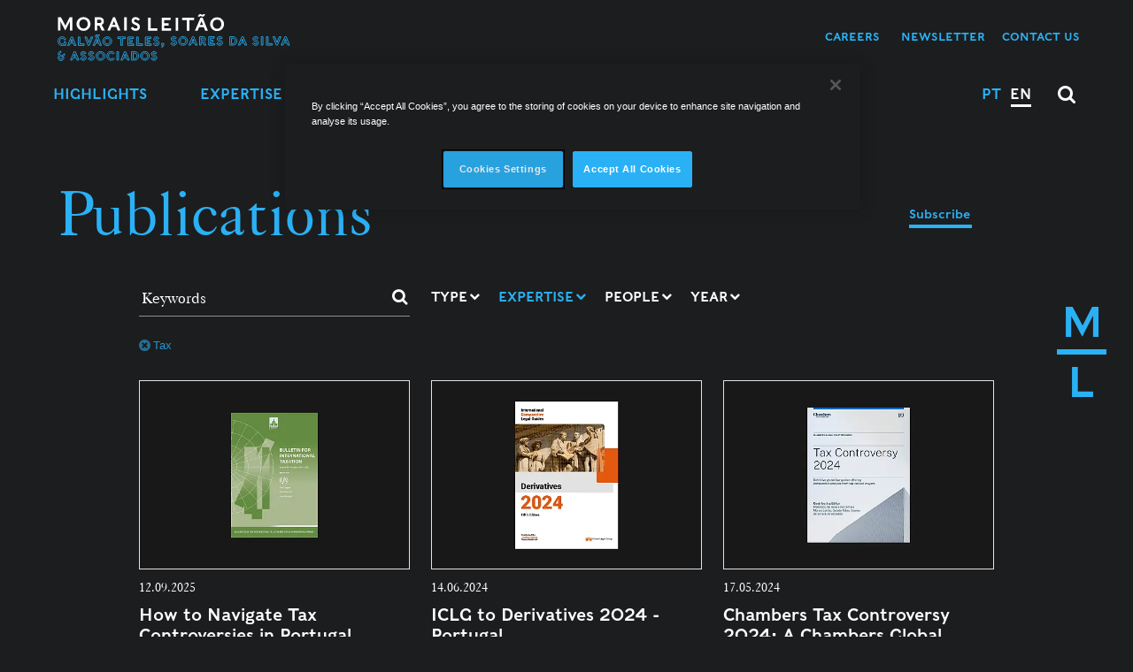

--- FILE ---
content_type: text/html; charset=utf-8
request_url: https://www.mlgts.pt/en/knowledge/publications/?f_area=149
body_size: 33565
content:
<!DOCTYPE html>
<html xmlns="http://www.w3.org/1999/xhtml" xmlns:og="http://opengraphprotocol.org/schema/" xmlns:fb="http://www.facebook.com/2008/fbml" version="XHTML+RDFa 1.0" xml:lang="en" isolang="en-US" lang="en" data-control="onetrust" data-target-cookies-disabled="Sharing is disabled because you have blocked Targeting Cookies.
In order to enable this feature, please click the 'Cookies Settings' button (on the website footer), and allow Targeting Cookies.">
<head>
    <meta http-equiv="Content-Type" content="text/html; charset=utf-8" lang="en-US">
<title>Publications Morais Leitao</title>
<meta http-equiv="title" content="Publications Morais Leitao">
<meta name="description" content="Our public resources include publications and guides prepared by the Morais Leitao team.">
<meta name="copyright" content="© 2026 Morais Leitão, Galvão Teles, Soares da Silva &amp; Associados - Sociedade de Advogados e Consultores, SP, RL.. Created by Softway">
<meta name="language" content="en">
<meta name="viewport" content="width=device-width, initial-scale=1.0, maximum-scale=1, user-scalable=0">
<meta name="format-detection" content="telephone=no">
<meta http-equiv="X-UA-Compatible" content="IE=edge">
<meta name="theme-color" content="#ffffff">
<meta property="og:title" content="Publications Morais Leitao">
<meta property="og:site_name" content="Morais Leitao">
<meta property="og:image" content="https://www.mlgts.pt/images/thumb.jpg">
<meta property="og:image:width" content="1200">
<meta property="og:image:height" content="630">
<meta property="og:url" content="https://www.mlgts.pt/en/knowledge/publications/?f_area=149">
<meta property="og:type" content="website">
<meta property="og:description" content="Our public resources include publications and guides prepared by the Morais Leitao team.">
<link rel="apple-touch-icon" sizes="120x120" href="/apple-touch-icon.png">
<link rel="icon" type="image/png" href="/favicon-32x32.png" sizes="32x32">
<link rel="icon" type="image/png" href="/favicon-16x16.png" sizes="16x16">
<link rel="manifest" href="/site.webmanifest">
<link rel="mask-icon" href="/safari-pinned-tab.svg" color="#0065c2">
<meta name="msapplication-TileColor" content="#0065c2">
<link rel="shortcut icon" type="image/x-icon" href="/favicon.ico">
<link rel="image_src" href="https://www.mlgts.pt/images/thumb.jpg">
<link rel="canonical" href="https://www.mlgts.pt/en/knowledge/publications/">
<link rel="alternate" hreflang="pt" href="https://www.mlgts.pt/pt/conhecimento/publicacoes/">
<link rel="alternate" hreflang="en" href="https://www.mlgts.pt/en/knowledge/publications/">

<!-- styles -->
<link rel="stylesheet" href="/assets/css/vendor.css?9da1f9f2"/>
<link rel="stylesheet" href="/assets/css/main.css?9da1f9f2"/>

<!-- Fonts -->

<!-- Google Tag Manager Head -->
<!-- Google Tag Manager -->
<script>(function(w,d,s,l,i){w[l]=w[l]||[];w[l].push({'gtm.start':
            new Date().getTime(),event:'gtm.js'});var f=d.getElementsByTagName(s)[0],
        j=d.createElement(s),dl=l!='dataLayer'?'&l='+l:'';j.async=true;j.src=
        'https://www.googletagmanager.com/gtm.js?id='+i+dl;f.parentNode.insertBefore(j,f);
    })(window,document,'script','dataLayer','GTM-TVVXBT3');</script>
<!-- End Google Tag Manager -->
<!-- Google Search Console -->
<meta name="google-site-verification" content="708M30nLsrYKZBG-Xb-qX6fwsitwry_htYdUVx82jtc" />

<script type="text/javascript">
    var sw_lang = 'en';
</script>
</head>

<body>
<div id="ie-compatibility-notification-container" class="notification-ie" style="display: none;">
    <div id="ie-compatibility-notification" class="notification-ie-content">
        <div class="ie-notification-gutter">
            <div class="text-center mb-5">
                <svg xmlns="http://www.w3.org/2000/svg" width="80" height="80" viewBox="0 0 504.303 504.303" style="fill:#000"><path d="M365.854 326.613l-2.491 4.4c-9.042 15.976-20.463 28.403-33.011 35.935-13.841 8.279-29.47 12.47-46.445 12.47-16.957 0-32.568-4.191-46.401-12.47-13.928-8.331-25.036-19.725-32.829-33.514-5.623-11.16-10.995-21.816-12.965-32.855h310.871l.703-7.906c.477-5.398.338-11.247.191-17.443-.078-3.046-.156-6.179-.156-9.364 0-40.162-1.579-79.126-20.133-114.107 20.68-57.474 17.174-100.951-10.683-129.484-14.874-14.05-38.678-19.82-72.643-17.582-31.518 2.065-66.699 11.55-104.596 28.203-4.99-.521-9.997-.79-14.909-.79-52.033 0-90.529 17.208-143.49 49.039-40.379 25.166-81.668 58.264-110.21 129.423l-13.694 34.13 27.509-24.411c25.418-22.563 54.22-44.431 82.128-62.681-32.968 34.009-45.134 53.968-58.949 76.618l-2.838 4.634c-21.625 35.267-37.333 68.209-46.661 97.896C4.756 366.566 0 394.084 0 418.573c0 26.112 6.404 45.325 18.831 56.91 16.427 16.393 37.784 24.593 63.887 24.593 26.962 0 58.984-8.739 95.892-26.199 31.831 14.883 66.039 22.415 101.749 22.415 49.785 0 95.327-14.735 135.35-43.798 39.242-28.49 67.662-66.951 84.48-114.306l4.113-11.576H365.854zm-6.465-277.522c37.81-16.028 52.667-17.564 72.253-7.472 12.245 6.3 21.79 16.263 26.858 28.03 5.337 12.392 3.003 22.702-7.793 51.721l-5.172 13.893-9.581-11.316c-29.948-35.337-35.502-38.747-77-59.08l-17.07-8.357 17.505-7.419zm-208.28 398.241c-29.878 13.538-52.172 21.652-70.257 21.652-13.529 0-24.689-4.539-34.911-14.735-28.281-28.238-13.182-63.731 15.03-118.827l9.051-17.677 6.83 18.658c17.538 47.998 30.868 68.539 75.203 95.614l13.98 8.548-14.926 6.767zm21.956-207.499l.512-9.164c1.362-24.55 13.39-47.668 35.727-68.712 18.744-17.668 41.828-26.26 70.561-26.26 28.715 0 51.79 8.591 70.552 26.26 19.317 18.215 29.87 41.333 31.406 68.712l.503 9.164H173.065z"/></svg>
            </div>
			                <strong>Please note, your browser is out of date.<br />
                </strong> For a good browsing experience we recommend using the latest version of:
			            <div class="row">
                <div class="col">
                    <a href="https://www.google.com/chrome/" target="_blank">
                        <svg xmlns="http://www.w3.org/2000/svg" width="60" height="60" viewBox="0 0 512 512">
                            <circle cx="256" cy="256" r="85"/>
                            <path d="M143.655 231.412C154.947 179.777 201.026 141 256 141h228.861c-12.143-24.107-28.2-46.378-47.841-66.02C388.667 26.629 324.38 0 256 0S123.333 26.629 74.98 74.98a261.02 261.02 0 00-13.337 14.384z"/>
                            <path d="M290.88 365.587A114.583 114.583 0 01256 371c-42.718 0-80.068-23.414-99.898-58.082a15.462 15.462 0 01-.415-.665L42.011 115.36C14.681 156.76 0 205.25 0 256c0 68.38 26.629 132.667 74.98 181.02 37.043 37.042 83.443 61.316 133.866 70.654z"/>
                            <path d="M333.379 171C356.48 192.048 371 222.36 371 256c0 21.158-5.75 40.995-15.76 58.044-.102.196-.19.395-.301.588l-113.7 196.936c4.897.276 9.817.432 14.761.432 68.38 0 132.667-26.629 181.02-74.98C485.371 388.667 512 324.38 512 256c0-29.406-4.938-58.05-14.396-85z"/>
                        </svg>
                        <small class="d-block text-uppercase">Chrome</small>
                    </a>
                </div>
                <div class="col">
                    <a href="https://support.apple.com/en-jo/HT204416?form=MY01SV&OCID=MY01SV" target="_blank">
                        <svg xmlns="http://www.w3.org/2000/svg" width="60" height="60" viewBox="0 0 512 512" class="fill:#000">
                            <path d="M256 0C114.848 0 0 114.848 0 256s114.848 256 256 256 256-114.848 256-256S397.152 0 256 0zM96 416l118.944-178.432 59.488 59.488L96 416zm201.056-141.568l-59.488-59.488L416 96 297.056 274.432z"/>
                        </svg>
                        <small class="d-block text-uppercase">Safari</small>
                    </a>
                </div>
                <div class="col">
                    <a href="https://www.mozilla.org/en-US/firefox/new/" target="_blank">
                        <svg xmlns="http://www.w3.org/2000/svg" width="60" height="60" viewBox="0 0 305.015 305.015" class="fill:#000">
                            <path d="M301.98 103.88a2.501 2.501 0 00-2.656 1.442l-3.413 7.555c-1.296-9.931-3.7-25.915-6.875-36.396-4.839-16.138-15.087-26.571-15.521-27.008a2.5 2.5 0 00-4.213 2.305l2.652 11.949c-6.381-6.666-16.632-16.234-26.776-20.898-2.439-1.189-4.918-2.279-7.089-3.219-22.038-19.576-50.3-30.352-79.627-30.352-41.3 0-78.94 20.689-101.226 55.487-2.097-1.694-5.037-4.657-6.722-8.928-3.064-7.512-4.616-15.951-4.632-16.035a2.5 2.5 0 00-4.19-1.359C23.326 56.034 25.149 83.49 25.834 89.713c-2.276 2.431-8.709 9.639-15.208 20.038C2.556 122.672.113 145.26.014 146.215a2.497 2.497 0 004.301 1.979l5.375-5.678a109.885 109.885 0 00-1.721 7.424c-2.421 11.975-1.713 30.55-1.682 31.335a2.5 2.5 0 004.759.968l3.163-6.697c2.332 16.302 11.285 50.988 45.614 82.941 25.426 23.684 60.79 37.269 97.025 37.271h.009c35.168 0 68.374-12.578 96.022-36.372 32.692-28.164 44.871-68.384 49.33-97.166 4.814-31.073 1.996-55.158 1.873-56.168a2.496 2.496 0 00-2.102-2.172zm-55.82.905c.034.044 3.426 4.486 4.166 15.868.51 8.518-1.238 22.14-2.341 29.593l-6.661-7.729a2.5 2.5 0 00-4.375 1.933c.023.192 2.293 19.437-1.526 36.165-1.808 7.861-4.637 13.512-7.064 17.241l.931-12.6a2.499 2.499 0 00-1.876-2.606 2.496 2.496 0 00-2.895 1.391c-.112.249-11.658 25.037-43.279 34.852-4.416 1.36-9.067 2.05-13.825 2.05-16.854.001-32.168-8.598-40.849-14.64.747.038 1.49.057 2.229.057 12.435 0 21.998-5.357 29.684-9.662 2.019-1.131 3.926-2.199 5.761-3.106 11.045-5.554 16.18-6.02 20.125-6.02 2.084 0 3.691-1.217 4.195-3.175 1.235-4.806-4.543-13.372-11.678-17.3-3.539-1.924-7.323-2.82-11.906-2.82-7.292 0-16.333 2.3-29.284 5.806-2.377.634-4.724.956-6.976.956-7.936.001-13.184-3.838-16.189-7.059-4.044-4.334-6.347-10.061-6.008-14.945.154-2.227 1.026-4.504 6.325-4.504 4.701 0 9.926 1.938 9.977 1.956.285.108.584.161.881.161h.019a2.5 2.5 0 002.469-2.897l-.699-21.899c2.525-1.61 8.567-5.527 14.375-9.749 14.051-10.214 15.933-14.12 14.429-17.087-1.992-4.04-7.235-4.696-13.306-5.456-3.474-.435-7.411-.928-10.967-2.105-7.408-2.462-12.289-8.858-13.4-10.43-.23-1.316-.78-5.75 1.395-9.535 2.354-4.137 10.495-10.542 13.434-12.662a2.499 2.499 0 00-1.193-4.513c-.252-.028-7.721-.774-19.922 3.266-9.934 3.328-17.639 8.722-20.294 10.723-1.142-.224-3.097-.533-6.336-.867 19.025-21.484 46.01-33.714 74.76-33.714 21.101 0 41.038 6.417 58.012 18.618l-16.808 2.811a2.5 2.5 0 00-.332 4.853c.224.07 22.608 7.146 39.31 20.021 3.717 2.909 7.115 6.676 10.104 11.199a100.586 100.586 0 016.513 18.387l-5.62-4.367a2.488 2.488 0 00-3.296.223 2.507 2.507 0 00-.189 3.317z"/>
                        </svg>
                        <small class="d-block text-uppercase">Firefox</small>
                    </a>
                </div>
                <div class="col">
                    <a href="https://www.microsoft.com/en-us/edge" target="_blank">
                        <svg xmlns="http://www.w3.org/2000/svg" width="60" height="60"  viewBox="0 0 102 102" class="fill:#000">
                            <path fill-rule="nonzero" d="M51.939.189c-22.154 0-41 13.232-48.734 33.942 6.313-6.942 14.674-10.647 24.388-10.647h.073c15.072.023 31.002 9.553 36.267 21.689h-.023c1.887 3.681 1.448 7.479.842 9.878-.699 2.726-1.747 4.006-2.143 4.518l-.214.278c-.769.955-.649 2.355.259 3.194.163.14.42.327.769.56l.605.373c2.959 1.863 9.645 3.772 15.702 3.772 4.636 0 10.691-.722 16.375-6.429 9.551-9.552 5.869-22.878 4.518-26.745-2.306-6.546-11.878-28.303-38.738-33.428a52.699 52.699 0 00-9.946-.955zM27.593 28.143c-12.114 0-21.827 6.781-27.418 19.128-1.84 21.339 11.087 40.484 26.462 49.057 2.213 1.235 9.248 4.777 19.055 5.942-8.666-4.1-15.257-11.252-18.286-20.547-5.032-15.445 1.282-31.937 16.075-42l.023.022a14.236 14.236 0 017.757-2.306c.327 0 .63-.001.956.045-6.546-5.591-15.816-9.318-24.551-9.341h-.073zm9.668 23.692c-6.476 8.316-8.596 18.638-5.405 28.446 4.217 12.952 16.542 21.151 31.567 21.197 11.695-2.609 21.872-9.437 30.398-20.456l.209-.277a2.382 2.382 0 00-.113-2.821c-.676-.792-1.793-1.07-2.748-.651l-1.12.514c-.466.21-.884.346-1.396.532-.536.187-1.142.421-1.934.747-3.005 1.234-7.477 1.933-12.276 1.933-4.03 0-7.967-.51-11.065-1.442-4.38-1.304-17.732-5.336-24.697-20.711-.862-1.91-1.443-4.356-1.42-7.011z"/>
                        </svg>
                        <small class="d-block text-uppercase">Edge</small>
                    </a>
                </div>
            </div>
        </div>
    </div>
</div>

<style>
    .notification-ie {
        z-index: 900;
        width: 100%;
        height: 100%;
        background-color: #000;
        position: fixed;
        left: 0;
        top: 0;
    }
    .notification-ie-content {
        position: absolute;
        left: 50%;
        top: 50%;
        width: 90%;
        max-width: 450px;
        background-color: #FFF;
        transform: translate(-50%, -50%);
        font-family: Arial, Helvetica, sans-serif;
        line-height: 160%;
    }
    .ie-notification-gutter {
        padding: 10% 6%;
        text-align: center;
    }
    .ie-notification-gutter a {
        padding-top: 2rem;
        display: block;
        color: #000;
        opacity: .7;
        transition: opacity .3s ease;
    }
    .ie-notification-gutter small {
        font-size: 70%;
        padding-top: .4rem;
    }
    .ie-notification-gutter:hover,
    .ie-notification-gutter:focus {
        opacity:1;
        color:#000;
        text-decoration: none;
    }
</style>

<script>
	/* <![CDATA[ */window.cssua=(function(html,userAgent){'use strict';var PREFIX=' ua-';var R_Platform=/\s*([\-\w ]+)[\s\/\:]([\d_]+\b(?:[\-\._\/]\w+)*)/;var R_Version=/([\w\-\.]+[\s\/][v]?[\d_]+\b(?:[\-\._\/]\w+)*)/g;var R_BlackBerry=/\b(?:(blackberry\w*|bb10)|(rim tablet os))(?:\/(\d+\.\d+(?:\.\w+)*))?/;var R_Silk=/\bsilk-accelerated=true\b/;var R_FluidApp=/\bfluidapp\b/;var R_desktop=/(\bwindows\b|\bmacintosh\b|\blinux\b|\bunix\b)/;var R_mobile=/(\bandroid\b|\bipad\b|\bipod\b|\bwindows phone\b|\bwpdesktop\b|\bxblwp7\b|\bzunewp7\b|\bwindows ce\b|\bblackberry\w*|\bbb10\b|\brim tablet os\b|\bmeego|\bwebos\b|\bpalm|\bsymbian|\bj2me\b|\bdocomo\b|\bpda\b|\bchtml\b|\bmidp\b|\bcldc\b|\w*?mobile\w*?|\w*?phone\w*?)/;var R_game=/(\bxbox\b|\bplaystation\b|\bnintendo\s+\w+)/;var cssua={parse:function(uaStr){var ua={};uaStr=(''+uaStr).toLowerCase();if(!uaStr){return ua;}
var i,count,raw=uaStr.split(/[()]/);for(var j=0,rawCount=raw.length;j<rawCount;j++){if(j%2){var platforms=raw[j].split(';');for(i=0,count=platforms.length;i<count;i++){if(R_Platform.exec(platforms[i])){var key=RegExp.$1.split(' ').join('_'),val=RegExp.$2;if((!ua[key]||parseFloat(ua[key])<parseFloat(val))){ua[key]=val;}}}}else{var uas=raw[j].match(R_Version);if(uas){for(i=0,count=uas.length;i<count;i++){var parts=uas[i].split(/[\/\s]+/);if(parts.length&&parts[0]!=='mozilla'){ua[parts[0].split(' ').join('_')]=parts.slice(1).join('-');}}}}}
if(R_mobile.exec(uaStr)){ua.mobile=RegExp.$1;if(R_BlackBerry.exec(uaStr)){delete ua[ua.mobile];ua.blackberry=ua.version||RegExp.$3||RegExp.$2||RegExp.$1;if(RegExp.$1){ua.mobile='blackberry';}else if(ua.version==='0.0.1'){ua.blackberry='7.1.0.0';}}}else if(R_desktop.exec(uaStr)){ua.desktop=RegExp.$1;}else if(R_game.exec(uaStr)){ua.game=RegExp.$1;var game=ua.game.split(' ').join('_');if(ua.version&&!ua[game]){ua[game]=ua.version;}}
if(ua.intel_mac_os_x){ua.mac_os_x=ua.intel_mac_os_x.split('_').join('.');delete ua.intel_mac_os_x;}else if(ua.cpu_iphone_os){ua.ios=ua.cpu_iphone_os.split('_').join('.');delete ua.cpu_iphone_os;}else if(ua.cpu_os){ua.ios=ua.cpu_os.split('_').join('.');delete ua.cpu_os;}else if(ua.mobile==='iphone'&&!ua.ios){ua.ios='1';}
if(ua.opera&&ua.version){ua.opera=ua.version;delete ua.blackberry;}else if(R_Silk.exec(uaStr)){ua.silk_accelerated=true;}else if(R_FluidApp.exec(uaStr)){ua.fluidapp=ua.version;}
if(ua.applewebkit){ua.webkit=ua.applewebkit;delete ua.applewebkit;if(ua.opr){ua.opera=ua.opr;delete ua.opr;delete ua.chrome;}
if(ua.safari){if(ua.chrome||ua.crios||ua.opera||ua.silk||ua.fluidapp||ua.phantomjs||(ua.mobile&&!ua.ios)){delete ua.safari;}else if(ua.version&&!ua.rim_tablet_os){ua.safari=ua.version;}else{ua.safari=({'419':'2.0.4','417':'2.0.3','416':'2.0.2','412':'2.0','312':'1.3','125':'1.2','85':'1.0'})[parseInt(ua.safari,10)]||ua.safari;}}}else if(ua.msie||ua.trident){if(!ua.opera){ua.ie=ua.msie||ua.rv;}
delete ua.msie;if(ua.windows_phone_os){ua.windows_phone=ua.windows_phone_os;delete ua.windows_phone_os;}else if(ua.mobile==='wpdesktop'||ua.mobile==='xblwp7'||ua.mobile==='zunewp7'){ua.mobile='windows desktop';ua.windows_phone=(+ua.ie<9)?'7.0':(+ua.ie<10)?'7.5':'8.0';delete ua.windows_nt;}}else if(ua.gecko||ua.firefox){ua.gecko=ua.rv;}
if(ua.rv){delete ua.rv;}
if(ua.version){delete ua.version;}
return ua;},format:function(ua){function format(b,v){b=b.split('.').join('-');var css=PREFIX+b;if(typeof v==='string'){v=v.split(' ').join('_').split('.').join('-');var i=v.indexOf('-');while(i>0){css+=PREFIX+b+'-'+v.substring(0,i);i=v.indexOf('-',i+1);}
css+=PREFIX+b+'-'+v;}
return css;}
var uaCss='';for(var b in ua){if(b&&ua.hasOwnProperty(b)){uaCss+=format(b,ua[b]);}}
return uaCss;},encode:function(ua){var query='';for(var b in ua){if(b&&ua.hasOwnProperty(b)){if(query){query+='&';}
query+=encodeURIComponent(b)+'='+encodeURIComponent(ua[b]);}}
return query;}};cssua.userAgent=cssua.ua=cssua.parse(userAgent);var ua=cssua.format(cssua.ua)+' js';if(html.className){html.className=html.className.replace(/\bno-js\b/g,'')+ua;}else{html.className=ua.substr(1);}
return cssua;})(document.documentElement,navigator.userAgent);var ua=cssua.ua;if(ua.ie){document.getElementById('ie-compatibility-notification-container').style.display='flex'
document.getElementById('ie-compatibility-notification').style.display='block'}/* ]]> */</script><!-- Google Tag Manager (noscript) -->
<noscript><iframe src="https://www.googletagmanager.com/ns.html?id=GTM-TVVXBT3"
                  height="0" width="0" style="display:none;visibility:hidden"></iframe></noscript>
<!-- End Google Tag Manager (noscript) -->

<div id="fw-main">

        <header data-control="scrolling">

    <nav id="menu">
        <ul class="primary-list">
            <li><a href="/en/highlights/">Highlights</a></li>

<li><a href="/en/expertise/">Expertise</a></li>

<li class=""><a href="/en/people/">People</a></li>

<li><a href="/en/international/">International</a></li>

<li class="active"><a href="/en/knowledge/">Knowledge</a></li>
    <li class="sub"><a href="/en/knowledge/news/">News</a></li>
    <li class="sub"><a href="/en/knowledge/legal-comment/">Legal Comment</a></li>
    <li class="sub"><a href="/en/knowledge/legal-alerts/">Legal Alerts</a></li>
    <li class="sub"><a href="/en/knowledge/podcasts/">Podcasts</a></li>
    <li class="sub active"><a href="/en/knowledge/publications/">Publications</a></li>
    <li class="sub"><a href="/en/knowledge/instituto-miguel-galvao-teles/">Instituto Miguel Galvão Teles</a></li>

<li class="sub">
    <a href="javascript:void(0);"
       data-toggle="modal"
       data-target="#modal-contact"
       data-modal-title="Contact Us"
       data-modal-type-id="contact-xs"
    >Contact Us</a>
</li>
<li class="sub"><a href="/en/about-us/newsletter/">Newsletter</a></li>

<li class="mtop-l "><a href="/en/about-us/">About Us</a></li>
<li class="" ><a href="/en/about-us/contacts/">Contacts</a></li>
<li><a href="/en/careers/">Careers</a></li>
            <ul class="lang">
                <li ><a href="/pt/conhecimento/publicacoes/">PT</a></li>
    <li class="active"><a href="/en/knowledge/publications/">EN</a></li>

<li class="search hidden-xs hidden-ms"><a href="javascript:void(0);" data-toggle="modal" data-target="#modal-search" data-backdrop="static"><i class="fa fa-lg fa-search"></i></a></li>

<li class="navbar-newsletter hidden-xs hidden-ms">

    <ul class="nav inline-block">
        <li class="dropdown " data-action="hover">
            <a class="first-level" href="/en/careers/" data-toggle="dropdown" onclick="location.href='/en/careers/'">Careers</a>

            <ul class="dropdown-menu">
				                    <li><a href="/en/careers/lawyers/20023/">Lawyers</a></li>
				                    <li><a href="/en/careers/trainees/20024/">Trainees</a></li>
				                    <li><a href="/en/careers/business-support/20025/">Business Support</a></li>
				            </ul>
        </li>
    </ul>

    <a class=""
       href="/en/about-us/newsletter/"
		
           data-sw-gtm-track
           data-sw-gtm-category="form"
           data-sw-gtm-action="click"
           data-sw-gtm-label="newsletter&#x7C;header&#x7C;en&#x2F;knowledge&#x2F;publications"
            >
		Newsletter    </a>

            <a href="javascript:void(0);"
           class="btn-header-contact"
           data-toggle="modal"
           data-target="#modal-contact"
           data-modal-title="Contact us"
           data-modal-type-id="23295"
        >Contact us</a>
    

</li>


            </ul>
        </ul>
        <div class="symbol-fixed-mobile-menu"><a href="/en/">M L</a></div>
    </nav>

    <div class="symbol-fixed">M L</div>

    <nav class="navbar navbar-default">
        <div class="container">
            <div class="navbar-header">
                <button type="button" class="navbar-toggle menu collapsed" id="nav-icon" data-toggle="collapse" data-target="#navbar" aria-expanded="false" aria-controls="navbar">
                    <span></span>
                    <span></span>
                    <span></span>
                    <span></span>
                </button>
                <a class="navbar-brand" href="/en/" title="Morais Leitão"><img src="/images/svg/logo.svg" align="Morais Leitão, Galvão Teles, Soares da Silva & Associados - Sociedade de Advogados e Consultores, SP, RL." /></a>
            </div>
            <ul class="nav navbar-nav navbar-left hidden-ms hidden-xs">
                <li class="dropdown " data-action="hover">
    <a href="/en/highlights/" data-toggle="dropdown" onclick="location.href='/en/highlights/'">Highlights</a>
    <ul class="dropdown-menu">

		            <li class=" " data-action="hover">
                <a href="/en/highlights/team-genesis/">Team Genesis</a>

				            </li>
		            <li class=" " data-action="hover">
                <a href="/en/highlights/esg/">ESG</a>

				            </li>
		            <li class=" dropdown" data-action="hover">
                <a href="/en/highlights/digital-defense/24729/">Digital defense</a>

				                    <ul class="dropdown-menu">
						                            <li class="">
                                <a href="/en/highlights/digital-defense/tracing-cryptoasset-transactions/25575/">Tracing cryptoasset transactions</a>
                            </li>
						                            <li class="">
                                <a href="/en/highlights/digital-defense/digital-platforms/25529/">Digital Platforms</a>
                            </li>
						                            <li class="">
                                <a href="/en/highlights/digital-defense/digital-evidence/24878/">Digital evidence</a>
                            </li>
						                            <li class="">
                                <a href="/en/highlights/digital-defense/cybercrime/24877/">Cybercrime</a>
                            </li>
						                            <li class="">
                                <a href="/en/highlights/digital-defense/cybersecurity/24874/">Cybersecurity</a>
                            </li>
						                    </ul>
				            </li>
		            <li class=" " data-action="hover">
                <a href="/en/highlights/class-actions/24846/">Class actions</a>

				            </li>
		            <li class=" " data-action="hover">
                <a href="/en/highlights/energy-transition/24406/">Energy transition</a>

				            </li>
		            <li class=" " data-action="hover">
                <a href="/en/highlights/risk-management/24330/">Risk Management</a>

				            </li>
		            <li class=" " data-action="hover">
                <a href="/en/highlights/fit-proper/24624/">Fit &amp; Proper</a>

				            </li>
		            <li class=" dropdown" data-action="hover">
                <a href="/en/highlights/ml-digital-clusters/24390/">ML Digital Clusters</a>

				                    <ul class="dropdown-menu">
						                            <li class="">
                                <a href="/en/highlights/ml-digital-clusters/tech-transactions/24533/">Tech Transactions</a>
                            </li>
						                            <li class="">
                                <a href="/en/highlights/ml-digital-clusters/digital-services-e-commerce/24532/">Digital Services &amp; E-Commerce</a>
                            </li>
						                            <li class="">
                                <a href="/en/highlights/ml-digital-clusters/artificial-intelligence/24524/">Artificial Intelligence</a>
                            </li>
						                            <li class="">
                                <a href="/en/highlights/ml-digital-clusters/fintech-blockchain/24530/">Fintech &amp; Blockchain</a>
                            </li>
						                    </ul>
				            </li>
		
    </ul>
</li>

<li class="dropdown " data-action="hover">

    <a href="/en/expertise/" data-toggle="dropdown" onclick="location.href='/en/expertise/'">
        Expertise    </a>

    <ul class="dropdown-menu">

                <li class="dropdown " data-action="hover">

            <a class="submenu-action" href="javascript:void(0)">
                Practice Areas            </a>

            <ul class="dropdown-menu">

                                <li class="dropdown " data-action="hover">

                    <a href="/en/expertise/practice-areas/Administrative-and-Public-Law/21/">Administrative and Public Law</a>

                                        <ul class="dropdown-menu">
                                                <li >
                            <a href="/en/expertise/practice-areas/Administrative-and-Public-Law/subareas/Expropriations/100/">Expropriations</a>
                        </li>
                                                <li >
                            <a href="/en/expertise/practice-areas/Administrative-and-Public-Law/subareas/Licensing/20086/">Licensing</a>
                        </li>
                                                <li >
                            <a href="/en/expertise/practice-areas/Administrative-and-Public-Law/subareas/Public-Domain/20082/">Public Domain</a>
                        </li>
                                                <li >
                            <a href="/en/expertise/practice-areas/Administrative-and-Public-Law/subareas/Public-Law-Litigation/20083/">Public Law Litigation</a>
                        </li>
                                                <li >
                            <a href="/en/expertise/practice-areas/Administrative-and-Public-Law/subareas/Public-Private-Partnerships/101/">Public-Private Partnerships</a>
                        </li>
                                                <li >
                            <a href="/en/expertise/practice-areas/Administrative-and-Public-Law/subareas/Public-Procurement/96/">Public Procurement</a>
                        </li>
                                                <li >
                            <a href="/en/expertise/practice-areas/Administrative-and-Public-Law/subareas/Public-Works-Contracts/99/">Public Works Contracts</a>
                        </li>
                                                <li >
                            <a href="/en/expertise/practice-areas/Administrative-and-Public-Law/subareas/Regulation/102/">Regulation</a>
                        </li>
                                                <li >
                            <a href="/en/expertise/practice-areas/Administrative-and-Public-Law/subareas/Simplification-of-procedures/20087/">Simplification of procedures</a>
                        </li>
                                            </ul>
                    
                </li>
                                <li class=" " data-action="hover">

                    <a href="/en/expertise/practice-areas/Arbitration/25322/">Arbitration</a>

                    
                </li>
                                <li class="dropdown " data-action="hover">

                    <a href="/en/expertise/practice-areas/Banking-and-Finance/116/">Banking and Finance</a>

                                        <ul class="dropdown-menu">
                                                <li >
                            <a href="/en/expertise/practice-areas/Banking-and-Finance/subareas/Banking-Regulation-and-Supervision/123/">Banking Regulation and Supervision</a>
                        </li>
                                                <li >
                            <a href="/en/expertise/practice-areas/Banking-and-Finance/subareas/Derivatives/121/">Derivatives</a>
                        </li>
                                                <li >
                            <a href="/en/expertise/practice-areas/Banking-and-Finance/subareas/Fintech/20119/">Fintech</a>
                        </li>
                                                <li >
                            <a href="/en/expertise/practice-areas/Banking-and-Finance/subareas/Investment-Funds/119/">Investment Funds</a>
                        </li>
                                                <li >
                            <a href="/en/expertise/practice-areas/Banking-and-Finance/subareas/Islamic-Financial-Law/24408/">Islamic Financial Law</a>
                        </li>
                                                <li >
                            <a href="/en/expertise/practice-areas/Banking-and-Finance/subareas/Project-Finance/120/">Project Finance</a>
                        </li>
                                                <li >
                            <a href="/en/expertise/practice-areas/Banking-and-Finance/subareas/Securitisation-and-Covered-Bonds/122/">Securitisation and Covered Bonds</a>
                        </li>
                                                <li >
                            <a href="/en/expertise/practice-areas/Banking-and-Finance/subareas/Structured-Finance/117/">Structured Finance</a>
                        </li>
                                            </ul>
                    
                </li>
                                <li class="dropdown " data-action="hover">

                    <a href="/en/expertise/practice-areas/Capital-Markets/205/">Capital Markets</a>

                                        <ul class="dropdown-menu">
                                                <li >
                            <a href="/en/expertise/practice-areas/Capital-Markets/subareas/Debt-Issues/210/">Debt Issues</a>
                        </li>
                                                <li >
                            <a href="/en/expertise/practice-areas/Capital-Markets/subareas/Equity-Capital-Issues/208/">Equity Capital Issues</a>
                        </li>
                                                <li >
                            <a href="/en/expertise/practice-areas/Capital-Markets/subareas/Hybrid-Instruments-and-other-Financial-Instruments/211/">Hybrid Instruments and other Financial Instruments</a>
                        </li>
                                                <li >
                            <a href="/en/expertise/practice-areas/Capital-Markets/subareas/IPOs-Takeovers-and-other-Public-Offerings/216/">IPOs, Takeovers and other Public Offerings</a>
                        </li>
                                            </ul>
                    
                </li>
                                <li class="dropdown " data-action="hover">

                    <a href="/en/expertise/practice-areas/Corporate-and-MA/124/">Corporate and M&amp;A</a>

                                        <ul class="dropdown-menu">
                                                <li >
                            <a href="/en/expertise/practice-areas/Corporate-and-MA/subareas/Commercial-Law/126/">Commercial Law</a>
                        </li>
                                                <li >
                            <a href="/en/expertise/practice-areas/Corporate-and-MA/subareas/Contracts/20088/">Contracts</a>
                        </li>
                                                <li >
                            <a href="/en/expertise/practice-areas/Corporate-and-MA/subareas/Corporate-Governance/125/">Corporate Governance</a>
                        </li>
                                                <li >
                            <a href="/en/expertise/practice-areas/Corporate-and-MA/subareas/Corporate-Law/128/">Corporate Law</a>
                        </li>
                                                <li >
                            <a href="/en/expertise/practice-areas/Corporate-and-MA/subareas/Mergers-Acquisitions-and-Joint-Ventures/129/">Mergers, Acquisitions and Joint Ventures</a>
                        </li>
                                            </ul>
                    
                </li>
                                <li class="dropdown " data-action="hover">

                    <a href="/en/expertise/practice-areas/Corporate-Real-Estate-and-Tourism/193/">Corporate Real Estate and Tourism</a>

                                        <ul class="dropdown-menu">
                                                <li >
                            <a href="/en/expertise/practice-areas/Corporate-Real-Estate-and-Tourism/subareas/Construction/194/">Construction</a>
                        </li>
                                                <li >
                            <a href="/en/expertise/practice-areas/Corporate-Real-Estate-and-Tourism/subareas/Real-Estate-Financing/195/">Real Estate Financing</a>
                        </li>
                                                <li >
                            <a href="/en/expertise/practice-areas/Corporate-Real-Estate-and-Tourism/subareas/Real-Estate-Investment-and-Projects/199/">Real Estate Investment and Projects</a>
                        </li>
                                                <li >
                            <a href="/en/expertise/practice-areas/Corporate-Real-Estate-and-Tourism/subareas/Real-Estate-Investment-Vehicles/196/">Real Estate Investment Vehicles</a>
                        </li>
                                                <li >
                            <a href="/en/expertise/practice-areas/Corporate-Real-Estate-and-Tourism/subareas/Tourism-Projects/201/">Tourism Projects</a>
                        </li>
                                                <li >
                            <a href="/en/expertise/practice-areas/Corporate-Real-Estate-and-Tourism/subareas/Use-and-Management-of-Properties/203/">Use and Management of Properties</a>
                        </li>
                                            </ul>
                    
                </li>
                                <li class="dropdown " data-action="hover">

                    <a href="/en/expertise/practice-areas/Criminal-regulatory-offences-and-compliance/20122/">Criminal, regulatory offences and compliance</a>

                                        <ul class="dropdown-menu">
                                                <li >
                            <a href="/en/expertise/practice-areas/Criminal-regulatory-offences-and-compliance/subareas/Compliance/20124/">Compliance</a>
                        </li>
                                                <li >
                            <a href="/en/expertise/practice-areas/Criminal-regulatory-offences-and-compliance/subareas/Criminal-Litigation/138/">Criminal Litigation</a>
                        </li>
                                                <li >
                            <a href="/en/expertise/practice-areas/Criminal-regulatory-offences-and-compliance/subareas/International-Cooperation-in-Penal-Matters/20125/">International Cooperation in Penal Matters</a>
                        </li>
                                                <li >
                            <a href="/en/expertise/practice-areas/Criminal-regulatory-offences-and-compliance/subareas/Investigations-and-Whistleblowing-Compliance/25777/">Investigations and Whistleblowing Compliance</a>
                        </li>
                                                <li >
                            <a href="/en/expertise/practice-areas/Criminal-regulatory-offences-and-compliance/subareas/Regulatory-offences/20123/">Regulatory offences</a>
                        </li>
                                            </ul>
                    
                </li>
                                <li class=" " data-action="hover">

                    <a href="/en/expertise/practice-areas/Data-Protection/5398/">Data Protection</a>

                    
                </li>
                                <li class="dropdown " data-action="hover">

                    <a href="/en/expertise/practice-areas/Employment-Pensions-and-Immigration/230/">Employment, Pensions and Immigration</a>

                                        <ul class="dropdown-menu">
                                                <li >
                            <a href="/en/expertise/practice-areas/Employment-Pensions-and-Immigration/subareas/Employment-Law/232/">Employment Law</a>
                        </li>
                                                <li >
                            <a href="/en/expertise/practice-areas/Employment-Pensions-and-Immigration/subareas/Employment-Litigation/236/">Employment Litigation</a>
                        </li>
                                                <li >
                            <a href="/en/expertise/practice-areas/Employment-Pensions-and-Immigration/subareas/Social-Security-and-Pensions/234/">Social Security and Pensions</a>
                        </li>
                                            </ul>
                    
                </li>
                                <li class="dropdown " data-action="hover">

                    <a href="/en/expertise/practice-areas/Environment/20136/">Environment</a>

                                        <ul class="dropdown-menu">
                                                <li >
                            <a href="/en/expertise/practice-areas/Environment/subareas/Environmental-Impact-Assessment/20137/">Environmental Impact Assessment</a>
                        </li>
                                                <li >
                            <a href="/en/expertise/practice-areas/Environment/subareas/Environmental-Licencing/20138/">Environmental Licencing</a>
                        </li>
                                                <li >
                            <a href="/en/expertise/practice-areas/Environment/subareas/Waste-and-Pollutions/24911/">Waste and Pollutions</a>
                        </li>
                                            </ul>
                    
                </li>
                                <li class="dropdown " data-action="hover">

                    <a href="/en/expertise/practice-areas/European-Law-and-Competition/146/">European Law and Competition</a>

                                        <ul class="dropdown-menu">
                                                <li >
                            <a href="/en/expertise/practice-areas/European-Law-and-Competition/subareas/Civil-liability-actions-private-enforcement/20129/">Civil liability actions (private enforcement)</a>
                        </li>
                                                <li >
                            <a href="/en/expertise/practice-areas/European-Law-and-Competition/subareas/Compliance-Programmes/20128/">Compliance Programmes  </a>
                        </li>
                                                <li >
                            <a href="/en/expertise/practice-areas/European-Law-and-Competition/subareas/Constitutional-litigation-and-proceedings-before-the-European-Court-of-Human-Rights/20130/">Constitutional litigation and proceedings before the European Court of Human Rights</a>
                        </li>
                                                <li >
                            <a href="/en/expertise/practice-areas/European-Law-and-Competition/subareas/Control-of-concentrations/20126/">Control of concentrations</a>
                        </li>
                                                <li >
                            <a href="/en/expertise/practice-areas/European-Law-and-Competition/subareas/European-Law-and-Litigation/147/">European Law and Litigation</a>
                        </li>
                                                <li >
                            <a href="/en/expertise/practice-areas/European-Law-and-Competition/subareas/Practices-that-restrict-competition/148/">Practices that restrict competition</a>
                        </li>
                                                <li >
                            <a href="/en/expertise/practice-areas/European-Law-and-Competition/subareas/State-aid/20127/">State aid</a>
                        </li>
                                            </ul>
                    
                </li>
                                <li class="dropdown " data-action="hover">

                    <a href="/en/expertise/practice-areas/Intellectual-Property/222/">Intellectual Property</a>

                                        <ul class="dropdown-menu">
                                                <li >
                            <a href="/en/expertise/practice-areas/Intellectual-Property/subareas/Copyrights/224/">Copyrights</a>
                        </li>
                                                <li >
                            <a href="/en/expertise/practice-areas/Intellectual-Property/subareas/Industrial-Property/226/">Industrial Property</a>
                        </li>
                                            </ul>
                    
                </li>
                                <li class="dropdown " data-action="hover">

                    <a href="/en/expertise/practice-areas/Litigation/131/">Litigation </a>

                                        <ul class="dropdown-menu">
                                                <li >
                            <a href="/en/expertise/practice-areas/Litigation/subareas/Banking-and-Financial-Litigation/20121/">Banking and Financial Litigation</a>
                        </li>
                                                <li >
                            <a href="/en/expertise/practice-areas/Litigation/subareas/Commercial-and-Corporate-Litigation/141/">Commercial and Corporate Litigation</a>
                        </li>
                                                <li >
                            <a href="/en/expertise/practice-areas/Litigation/subareas/Family-Law-and-Minors/25683/">Family Law and Minors</a>
                        </li>
                                                <li >
                            <a href="/en/expertise/practice-areas/Litigation/subareas/Mediation/133/">Mediation</a>
                        </li>
                                            </ul>
                    
                </li>
                                <li class="dropdown " data-action="hover">

                    <a href="/en/expertise/practice-areas/Restructuring-and-Insolvency/20435/">Restructuring and Insolvency</a>

                                        <ul class="dropdown-menu">
                                                <li >
                            <a href="/en/expertise/practice-areas/Restructuring-and-Insolvency/subareas/Insolvency/20436/">Insolvency</a>
                        </li>
                                                <li >
                            <a href="/en/expertise/practice-areas/Restructuring-and-Insolvency/subareas/Restructuring/20437/">Restructuring</a>
                        </li>
                                            </ul>
                    
                </li>
                                <li class="dropdown " data-action="hover">

                    <a href="/en/expertise/practice-areas/Tax/149/">Tax</a>

                                        <ul class="dropdown-menu">
                                                <li >
                            <a href="/en/expertise/practice-areas/Tax/subareas/Customs-Duties-and-Excise-Duties/153/">Customs Duties and Excise Duties </a>
                        </li>
                                                <li >
                            <a href="/en/expertise/practice-areas/Tax/subareas/Financial-Taxation/158/">Financial Taxation</a>
                        </li>
                                                <li >
                            <a href="/en/expertise/practice-areas/Tax/subareas/International-Tax/157/">International Tax</a>
                        </li>
                                                <li >
                            <a href="/en/expertise/practice-areas/Tax/subareas/Regional-and-Local-Tax/156/">Regional and Local Tax</a>
                        </li>
                                                <li >
                            <a href="/en/expertise/practice-areas/Tax/subareas/Regulatory-Charges/1831/">Regulatory Charges</a>
                        </li>
                                                <li >
                            <a href="/en/expertise/practice-areas/Tax/subareas/Tax-and-General-Tax-Consultancy/150/">Tax and General Tax Consultancy</a>
                        </li>
                                                <li >
                            <a href="/en/expertise/practice-areas/Tax/subareas/Tax-Litigation/154/">Tax Litigation</a>
                        </li>
                                            </ul>
                    
                </li>
                                <li class="dropdown " data-action="hover">

                    <a href="/en/expertise/practice-areas/Urban-Planning/239/">Urban Planning</a>

                                        <ul class="dropdown-menu">
                                                <li >
                            <a href="/en/expertise/practice-areas/Urban-Planning/subareas/Construction-and-Land-Development/244/">Construction and Land Development</a>
                        </li>
                                                <li >
                            <a href="/en/expertise/practice-areas/Urban-Planning/subareas/Zoning-and-Urban-Planning/246/">Zoning and Urban Planning</a>
                        </li>
                                            </ul>
                    
                </li>
                
            </ul>
        </li>
        
                <li class="dropdown " data-action="hover">

            <a class="submenu-action" href="javascript:void(0)">
                Industries            </a>

            <ul class="dropdown-menu">

                                <li class=" " data-action="hover">

                    <a href="/en/expertise/industries/Agribusiness/22360/">Agribusiness</a>

                    
                </li>
                                <li class=" " data-action="hover">

                    <a href="/en/expertise/industries/Banks-and-Financial-Services/26/">Banks and Financial Services</a>

                    
                </li>
                                <li class=" " data-action="hover">

                    <a href="/en/expertise/industries/Construction-and-Real-Estate/33/">Construction and Real Estate</a>

                    
                </li>
                                <li class=" " data-action="hover">

                    <a href="/en/expertise/industries/Defense-and-aerospace/30/">Defense and aerospace</a>

                    
                </li>
                                <li class="dropdown " data-action="hover">

                    <a href="/en/expertise/industries/Energy-and-Natural-Resources/32/">Energy and Natural Resources</a>

                                        <ul class="dropdown-menu">
                                                    <li >
                                <a href="/en/expertise/industries/Energy-and-Natural-Resources/subindustries/Oil-Gas/26149/">Oil &amp; Gas </a>
                            </li>
                                            </ul>
                    
                </li>
                                <li class=" " data-action="hover">

                    <a href="/en/expertise/industries/Gaming/5859/">Gaming</a>

                    
                </li>
                                <li class=" " data-action="hover">

                    <a href="/en/expertise/industries/Health-and-Pharmaceuticals/35/">Health and Pharmaceuticals</a>

                    
                </li>
                                <li class=" " data-action="hover">

                    <a href="/en/expertise/industries/Industrial-activities/22359/">Industrial activities</a>

                    
                </li>
                                <li class=" " data-action="hover">

                    <a href="/en/expertise/industries/Infrastructure/34/">Infrastructure</a>

                    
                </li>
                                <li class=" " data-action="hover">

                    <a href="/en/expertise/industries/Insurance-and-Pension-Funds/37/">Insurance and Pension Funds</a>

                    
                </li>
                                <li class=" " data-action="hover">

                    <a href="/en/expertise/industries/Media-Entertainment/24910/">Media &amp; Entertainment </a>

                    
                </li>
                                <li class=" " data-action="hover">

                    <a href="/en/expertise/industries/Private-Equity/22759/">Private Equity</a>

                    
                </li>
                                <li class=" " data-action="hover">

                    <a href="/en/expertise/industries/Public-Sector/36/">Public Sector</a>

                    
                </li>
                                <li class=" " data-action="hover">

                    <a href="/en/expertise/industries/Retail-and-Consumer-Goods/25/">Retail and Consumer Goods</a>

                    
                </li>
                                <li class=" " data-action="hover">

                    <a href="/en/expertise/industries/Sports/31/">Sports</a>

                    
                </li>
                                <li class=" " data-action="hover">

                    <a href="/en/expertise/industries/Technology/26100/">Technology</a>

                    
                </li>
                                <li class=" " data-action="hover">

                    <a href="/en/expertise/industries/Telecommunications/72/">Telecommunications </a>

                    
                </li>
                                <li class=" " data-action="hover">

                    <a href="/en/expertise/industries/Tourism-and-Leisure/40/">Tourism and Leisure</a>

                    
                </li>
                                <li class=" " data-action="hover">

                    <a href="/en/expertise/industries/Transportation/39/">Transportation</a>

                    
                </li>
                                <li class=" " data-action="hover">

                    <a href="/en/expertise/industries/Water-sanitation-and-waste/20139/">Water, sanitation and waste </a>

                    
                </li>
                                <li class=" " data-action="hover">

                    <a href="/en/expertise/industries/Wealth-Management/27/">Wealth Management</a>

                    
                </li>
                
            </ul>
        </li>
        
        <li class="dropdown " data-action="hover">

            <a class="submenu-action" href="/en/expertise/business-solutions/">
				Business Solutions            </a>
            <ul class="dropdown-menu">
                                    <li><a href="/en/expertise/business-solutions/preventive-analysys/24546/">Preventive analysys</a></li>
                                    <li><a href="/en/expertise/business-solutions/forensic-investigation/24545/">Forensic investigation</a></li>
                                    <li><a href="/en/expertise/business-solutions/assessmentai/24544/">Assessment.ai</a></li>
                                    <li><a href="/en/expertise/business-solutions/document-automation/24543/">Document automation</a></li>
                                    <li><a href="/en/expertise/business-solutions/electronic-signature/24542/">Electronic signature</a></li>
                            </ul>
        </li>


    </ul>
</li>

<li>
    <a href="/en/people/">People</a>
</li>

<li class="dropdown " data-action="hover">
    <a href="/en/international/" data-toggle="dropdown" onclick="location.href='/en/international/'">International</a>
    <ul class="dropdown-menu">


        <li class="dropdown " data-action="hover">

            <a href="/en/international/offices/">
				Offices            </a>

            <ul class="dropdown-menu">

				                    <li >
                        <a href="/en/international/offices/Singapore/24184/" target="_self">
							Singapore                                                    </a>
                    </li>
				                    <li >
                        <a href="https://www.alcadvogados.com/en/" target="_blank">
							Angola                                                            <i class="fa fa-external-link"></i>
                                                    </a>
                    </li>
				                    <li >
                        <a href="https://www.mdradvogados.com/en/" target="_blank">
							Mozambique                                                            <i class="fa fa-external-link"></i>
                                                    </a>
                    </li>
				                    <li >
                        <a href="https://www.vpqadvogados.com/en/" target="_blank">
							Cape Verde                                                            <i class="fa fa-external-link"></i>
                                                    </a>
                    </li>
				                    <li >
                        <a href="/en/international/offices/JLA-Advogados-e-Consultores/25619/" target="_self">
							Timor-Leste                                                    </a>
                    </li>
				
            </ul>
        </li>


		            <li class="dropdown " data-action="hover">

                <a href="javascript:void(0)">
					Desks                </a>

                <ul class="dropdown-menu">

					                        <li >
                            <a href="/en/international/desks/Brazilian-Desk/25284/">Brazilian Desk</a>
                        </li>
					                        <li >
                            <a href="/en/international/desks/China-Desk/21847/">China Desk</a>
                        </li>
					                        <li >
                            <a href="/en/international/desks/French-Desk/4340/">French Desk</a>
                        </li>
					                        <li >
                            <a href="/en/international/desks/German-Desk/4610/">German Desk</a>
                        </li>
					                        <li >
                            <a href="/en/international/desks/Indian-Desk/20118/">Indian Desk</a>
                        </li>
					
                </ul>
            </li>
		
        <li><a href="/en/international/other-partnerships/">Other Partnerships</a></li>


    </ul>
</li>

<li class="dropdown active" data-action="hover">
    <a href="/en/knowledge/" data-toggle="dropdown" onclick="location.href='/en/knowledge/'">Knowledge</a>
    <ul class="dropdown-menu">

                    <li><a href="/en/knowledge/news/">News</a></li>
		            <li><a href="/en/knowledge/legal-comment/">Legal Comment</a></li>
		            <li><a href="/en/knowledge/legal-alerts/">Legal Alerts</a></li>
		            <li><a href="/en/knowledge/podcasts/">Podcasts</a></li>
		            <li class="active-submenu"><a href="/en/knowledge/publications/">Publications</a></li>
		            <li><a href="/en/knowledge/instituto-miguel-galvao-teles/">Instituto Miguel Galvão Teles</a></li>
		
    </ul>
</li>

<li class="dropdown " data-action="hover">
    <a href="/en/about-us/" data-toggle="dropdown" onclick="location.href='/en/about-us/'">About Us</a>
    <ul class="dropdown-menu">

                    <li><a href="/en/about-us/the-firm/">The Firm</a></li>
                    <li><a href="/en/about-us/social-responsibility/">Social Responsibility</a></li>
                    <li><a href="/en/about-us/awards-and-recognitions/">Awards & Recognitions</a></li>
                    <li><a href="/en/about-us/contacts/">Contacts</a></li>
                    <li><a href="/en/about-us/newsletter/">Newsletter</a></li>
        
    </ul>
</li>            </ul>
            <ul class="nav navbar-nav navbar-right hidden-ms hidden-xs">
				<li ><a href="/pt/conhecimento/publicacoes/">PT</a></li>
    <li class="active"><a href="/en/knowledge/publications/">EN</a></li>

<li class="search hidden-xs hidden-ms"><a href="javascript:void(0);" data-toggle="modal" data-target="#modal-search" data-backdrop="static"><i class="fa fa-lg fa-search"></i></a></li>

<li class="navbar-newsletter hidden-xs hidden-ms">

    <ul class="nav inline-block">
        <li class="dropdown " data-action="hover">
            <a class="first-level" href="/en/careers/" data-toggle="dropdown" onclick="location.href='/en/careers/'">Careers</a>

            <ul class="dropdown-menu">
				                    <li><a href="/en/careers/lawyers/20023/">Lawyers</a></li>
				                    <li><a href="/en/careers/trainees/20024/">Trainees</a></li>
				                    <li><a href="/en/careers/business-support/20025/">Business Support</a></li>
				            </ul>
        </li>
    </ul>

    <a class=""
       href="/en/about-us/newsletter/"
		
           data-sw-gtm-track
           data-sw-gtm-category="form"
           data-sw-gtm-action="click"
           data-sw-gtm-label="newsletter&#x7C;header&#x7C;en&#x2F;knowledge&#x2F;publications"
            >
		Newsletter    </a>

            <a href="javascript:void(0);"
           class="btn-header-contact"
           data-toggle="modal"
           data-target="#modal-contact"
           data-modal-title="Contact us"
           data-modal-type-id="23295"
        >Contact us</a>
    

</li>


            </ul>
            <div class="search-mobile-icon visible-xs visible-ms"><a href="javascript:void(0);" data-toggle="modal" data-target="#modal-search" data-backdrop="static"><i class="fa fa-lg fa-search"></i></a></div>
       </div>
    </nav>

</header>
        <div class="fw-content fw-content-secondary">
        <section class="content-secondary">
            <div class="container">

                <div class="content-gutter padding-left-zero">
                    <div class="relative">

                            <div class="hidden-xs hidden-ms">
                                <div class="page-header">
    <h1 class="ff-sans-serif">Publications</h1>
</div>                            </div>
                            <div class="visible-xs visible-ms relative">
                                <h2 class="title-sans-serif title-blue title-top-bar margin-top-none uppercase"><a href="/en/knowledge/">Knowledge</a></h2>

    <div class="submenu-design">
        <label>
            <select class="form-control" onChange="this.options[this.selectedIndex].value && (window.location = this.options[this.selectedIndex].value);">
                <option value="/en/knowledge/" selected="selected">Overview</option>
				                    <option value="/en/knowledge/news/">News</option>
				                    <option value="/en/knowledge/legal-comment/">Legal Comment</option>
				                    <option value="/en/knowledge/legal-alerts/">Legal Alerts</option>
				                    <option value="/en/knowledge/podcasts/">Podcasts</option>
				                    <option value="/en/knowledge/publications/" selected="selected">Publications</option>
				                    <option value="/en/knowledge/instituto-miguel-galvao-teles/">Instituto Miguel Galvão Teles</option>
				            </select>
        </label>
    </div>
                                <div class="absolute-btn absolute-xs absolute-ms nudge-top">
                                    <a href="/en/about-us/newsletter/" class="btn btn-link btn-decoration">Subscribe</a>
                                </div>
                            </div>
                        <div class="absolute-btn nudge-top hidden-xs hidden-ms">
                            <a href="/en/about-us/newsletter/" class="btn btn-link btn-decoration">Subscribe</a>
                        </div>
                    </div>
                </div>

                <div class="content-gutter">

                                            <div class="hidden-xs hidden-ms" data-control="virtual-anchors">
    <div class="filters article-list-filters">
        <form method="get"
          action="/en/knowledge/publications/"
          onsubmit="return validateFilterDefault(this)"
    >
        <div class="row medium-gutter">
            <div class="col-xs-12 col-ms-4 col-sm-4 col-md-4">
                <div class="form-group">
                    <div class="input-group input-group-white">

                        <input type="text" name="f_kw" value="" class="form-control form-control-white" placeholder="Keywords" maxlength="60">
                        <div class="input-group-addon">
                            <button type="submit" class="btn btn-link btn-link-white"><i class="fa fa-lg fa-search"></i></button>
                        </div>
                    </div>
                </div>
            </div>
            <div class="col-xs-12 col-ms-8 col-sm-8 col-md-8">

				                <ul class="form-dropdown">

                    
                        
                        <li class="dropdown " data-action="click">

                            <a href="javascript:void();" data-toggle="dropdown" class="btn btn-link btn-link-white uppercase dropdown-maxwidth"><div class="title">Type</div> <i class="fa fa-chevron-down fa-smaller"></i></a>
                            <ul class="dropdown-menu dropdown-maxheight">
                                                                    <li >
                                        <a href="javascript:void(0)" data-href="/en/knowledge/publications/?f_area=149&f_type=publications">Publications</a>
                                    </li>
                                                                    <li >
                                        <a href="javascript:void(0)" data-href="/en/knowledge/publications/?f_area=149&f_type=collection">Morais Leitão Book Collection</a>
                                    </li>
                                                                    <li >
                                        <a href="javascript:void(0)" data-href="/en/knowledge/publications/?f_area=149&f_type=guides">Guides</a>
                                    </li>
                                                            </ul>
                        </li>

                    
                    
						
                        <li class="dropdown selected" data-action="click">

                            <a href="javascript:void();" data-toggle="dropdown" class="btn btn-link btn-link-white uppercase dropdown-maxwidth"><div class="title">Expertise</div> <i class="fa fa-chevron-down fa-smaller"></i></a>

                            <ul class="dropdown-menu dropdown-group dropdown-maxheight">


								                                    <li class="dropdown-group-title padding-top0">Highlights</li>

                                    <li >
                                        <a href="javascript:void(0)" data-href="/en/knowledge/publications/?f_area=149&f_highlight=exp_team_genesis">Team Genesis</a>
                                    </li>

                                    <li >
                                        <a href="javascript:void(0)" data-href="/en/knowledge/publications/?f_area=149&f_highlight=exp_esg">ESG</a>
                                    </li>

																			                                            <li >
                                                <a href="javascript:void(0)" data-href="/en/knowledge/publications/?f_area=149&f_highlight=24330">Risk Management</a>
                                            </li>
										
																	


								
                                    <li class="dropdown-group-title padding-top0">Practice Areas</li>
                                                                            <li >
                                            <a href="javascript:void(0)" data-href="/en/knowledge/publications/?f_area=21">Administrative and Public Law</a>
                                        </li>
                                                                            <li >
                                            <a href="javascript:void(0)" data-href="/en/knowledge/publications/?f_area=25322">Arbitration</a>
                                        </li>
                                                                            <li >
                                            <a href="javascript:void(0)" data-href="/en/knowledge/publications/?f_area=116">Banking and Finance</a>
                                        </li>
                                                                            <li >
                                            <a href="javascript:void(0)" data-href="/en/knowledge/publications/?f_area=205">Capital Markets</a>
                                        </li>
                                                                            <li >
                                            <a href="javascript:void(0)" data-href="/en/knowledge/publications/?f_area=124">Corporate and M&amp;A</a>
                                        </li>
                                                                            <li >
                                            <a href="javascript:void(0)" data-href="/en/knowledge/publications/?f_area=193">Corporate Real Estate and Tourism</a>
                                        </li>
                                                                            <li >
                                            <a href="javascript:void(0)" data-href="/en/knowledge/publications/?f_area=20122">Criminal, regulatory offences and compliance</a>
                                        </li>
                                                                            <li >
                                            <a href="javascript:void(0)" data-href="/en/knowledge/publications/?f_area=5398">Data Protection</a>
                                        </li>
                                                                            <li >
                                            <a href="javascript:void(0)" data-href="/en/knowledge/publications/?f_area=230">Employment, Pensions and Immigration</a>
                                        </li>
                                                                            <li >
                                            <a href="javascript:void(0)" data-href="/en/knowledge/publications/?f_area=20136">Environment</a>
                                        </li>
                                                                            <li >
                                            <a href="javascript:void(0)" data-href="/en/knowledge/publications/?f_area=146">European Law and Competition</a>
                                        </li>
                                                                            <li >
                                            <a href="javascript:void(0)" data-href="/en/knowledge/publications/?f_area=222">Intellectual Property</a>
                                        </li>
                                                                            <li >
                                            <a href="javascript:void(0)" data-href="/en/knowledge/publications/?f_area=131">Litigation </a>
                                        </li>
                                                                            <li >
                                            <a href="javascript:void(0)" data-href="/en/knowledge/publications/?f_area=20435">Restructuring and Insolvency</a>
                                        </li>
                                                                            <li class="selected">
                                            <a href="javascript:void(0)" data-href="/en/knowledge/publications/?f_area=149">Tax</a>
                                        </li>
                                                                            <li >
                                            <a href="javascript:void(0)" data-href="/en/knowledge/publications/?f_area=239">Urban Planning</a>
                                        </li>
                                    
								
								
                                    <li class="dropdown-group-title">Industries</li>
                                                                            <li >
                                            <a href="javascript:void(0)" data-href="/en/knowledge/publications/?f_area=149&f_sector=26">Banks and Financial Services</a>
                                        </li>
                                                                            <li >
                                            <a href="javascript:void(0)" data-href="/en/knowledge/publications/?f_area=149&f_sector=33">Construction and Real Estate</a>
                                        </li>
                                                                            <li >
                                            <a href="javascript:void(0)" data-href="/en/knowledge/publications/?f_area=149&f_sector=32">Energy and Natural Resources</a>
                                        </li>
                                                                            <li >
                                            <a href="javascript:void(0)" data-href="/en/knowledge/publications/?f_area=149&f_sector=5859">Gaming</a>
                                        </li>
                                                                            <li >
                                            <a href="javascript:void(0)" data-href="/en/knowledge/publications/?f_area=149&f_sector=35">Health and Pharmaceuticals</a>
                                        </li>
                                                                            <li >
                                            <a href="javascript:void(0)" data-href="/en/knowledge/publications/?f_area=149&f_sector=37">Insurance and Pension Funds</a>
                                        </li>
                                                                            <li >
                                            <a href="javascript:void(0)" data-href="/en/knowledge/publications/?f_area=149&f_sector=22759">Private Equity</a>
                                        </li>
                                                                            <li >
                                            <a href="javascript:void(0)" data-href="/en/knowledge/publications/?f_area=149&f_sector=36">Public Sector</a>
                                        </li>
                                                                            <li >
                                            <a href="javascript:void(0)" data-href="/en/knowledge/publications/?f_area=149&f_sector=31">Sports</a>
                                        </li>
                                                                            <li >
                                            <a href="javascript:void(0)" data-href="/en/knowledge/publications/?f_area=149&f_sector=26100">Technology</a>
                                        </li>
                                                                            <li >
                                            <a href="javascript:void(0)" data-href="/en/knowledge/publications/?f_area=149&f_sector=72">Telecommunications </a>
                                        </li>
                                                                            <li >
                                            <a href="javascript:void(0)" data-href="/en/knowledge/publications/?f_area=149&f_sector=39">Transportation</a>
                                        </li>
                                    
								
								

                            </ul>

                        </li>

                    
                    
                        
                        <li class="dropdown " data-action="click">

                            <a href="javascript:void();" data-toggle="dropdown" class="btn btn-link btn-link-white uppercase dropdown-maxwidth"><div class="title">People</div> <i class="fa fa-chevron-down fa-smaller"></i></a>
                            <ul class="dropdown-menu dropdown-maxheight">
                                                                    <li >
                                        <a href="javascript:void(0)" data-href="/en/knowledge/publications/?f_area=149&f_team=20413">Alessandro Azevedo</a>
                                    </li>
                                                                    <li >
                                        <a href="javascript:void(0)" data-href="/en/knowledge/publications/?f_area=149&f_team=68">Ana Monjardino</a>
                                    </li>
                                                                    <li >
                                        <a href="javascript:void(0)" data-href="/en/knowledge/publications/?f_area=149&f_team=73">Ana Robin de Andrade</a>
                                    </li>
                                                                    <li >
                                        <a href="javascript:void(0)" data-href="/en/knowledge/publications/?f_area=149&f_team=21225">Andr&eacute; de Sousa Vieira</a>
                                    </li>
                                                                    <li >
                                        <a href="javascript:void(0)" data-href="/en/knowledge/publications/?f_area=149&f_team=5060">Andreia Bento Sim&otilde;es</a>
                                    </li>
                                                                    <li >
                                        <a href="javascript:void(0)" data-href="/en/knowledge/publications/?f_area=149&f_team=58">Andreia Guerreiro</a>
                                    </li>
                                                                    <li >
                                        <a href="javascript:void(0)" data-href="/en/knowledge/publications/?f_area=149&f_team=97">Ant&oacute;nio C&ocirc;rte-Real Neves</a>
                                    </li>
                                                                    <li >
                                        <a href="javascript:void(0)" data-href="/en/knowledge/publications/?f_area=149&f_team=66">Ant&oacute;nio Pinto Leite</a>
                                    </li>
                                                                    <li >
                                        <a href="javascript:void(0)" data-href="/en/knowledge/publications/?f_area=149&f_team=2163">Ant&oacute;nio Queiroz Martins</a>
                                    </li>
                                                                    <li >
                                        <a href="javascript:void(0)" data-href="/en/knowledge/publications/?f_area=149&f_team=44">Ant&oacute;nio Sampaio Caramelo</a>
                                    </li>
                                                                    <li >
                                        <a href="javascript:void(0)" data-href="/en/knowledge/publications/?f_area=149&f_team=21789">Beatriz Lopes da Silva</a>
                                    </li>
                                                                    <li >
                                        <a href="javascript:void(0)" data-href="/en/knowledge/publications/?f_area=149&f_team=316">Bernardo Almeida Azevedo</a>
                                    </li>
                                                                    <li >
                                        <a href="javascript:void(0)" data-href="/en/knowledge/publications/?f_area=149&f_team=22684">Bruna do Carmo Bernardino</a>
                                    </li>
                                                                    <li >
                                        <a href="javascript:void(0)" data-href="/en/knowledge/publications/?f_area=149&f_team=2752">Bruna Ribeiro de Sousa</a>
                                    </li>
                                                                    <li >
                                        <a href="javascript:void(0)" data-href="/en/knowledge/publications/?f_area=149&f_team=75">Bruno Santiago</a>
                                    </li>
                                                                    <li >
                                        <a href="javascript:void(0)" data-href="/en/knowledge/publications/?f_area=149&f_team=77">Carlos Botelho Moniz</a>
                                    </li>
                                                                    <li >
                                        <a href="javascript:void(0)" data-href="/en/knowledge/publications/?f_area=149&f_team=213">Carlos Os&oacute;rio de Castro</a>
                                    </li>
                                                                    <li >
                                        <a href="javascript:void(0)" data-href="/en/knowledge/publications/?f_area=149&f_team=22690">Carolina Nagy Correia</a>
                                    </li>
                                                                    <li >
                                        <a href="javascript:void(0)" data-href="/en/knowledge/publications/?f_area=149&f_team=22780">Catarina Almeida Andrade</a>
                                    </li>
                                                                    <li >
                                        <a href="javascript:void(0)" data-href="/en/knowledge/publications/?f_area=149&f_team=76">Catarina Brito Ferreira</a>
                                    </li>
                                                                    <li >
                                        <a href="javascript:void(0)" data-href="/en/knowledge/publications/?f_area=149&f_team=1637">Catarina Levy Os&oacute;rio</a>
                                    </li>
                                                                    <li >
                                        <a href="javascript:void(0)" data-href="/en/knowledge/publications/?f_area=149&f_team=6351">Catarina Martins Mor&atilde;o</a>
                                    </li>
                                                                    <li >
                                        <a href="javascript:void(0)" data-href="/en/knowledge/publications/?f_area=149&f_team=22516">Catarina Vieira Peres de Fraipont</a>
                                    </li>
                                                                    <li >
                                        <a href="javascript:void(0)" data-href="/en/knowledge/publications/?f_area=149&f_team=20096">Clara Almeida</a>
                                    </li>
                                                                    <li >
                                        <a href="javascript:void(0)" data-href="/en/knowledge/publications/?f_area=149&f_team=95">Cl&aacute;udia Castanheira dos Santos</a>
                                    </li>
                                                                    <li >
                                        <a href="javascript:void(0)" data-href="/en/knowledge/publications/?f_area=149&f_team=4831">Claudia Santos Cruz</a>
                                    </li>
                                                                    <li >
                                        <a href="javascript:void(0)" data-href="/en/knowledge/publications/?f_area=149&f_team=78">Constan&ccedil;a Carrington</a>
                                    </li>
                                                                    <li >
                                        <a href="javascript:void(0)" data-href="/en/knowledge/publications/?f_area=149&f_team=4929">Daniela Sousa Marques</a>
                                    </li>
                                                                    <li >
                                        <a href="javascript:void(0)" data-href="/en/knowledge/publications/?f_area=149&f_team=5737">David Silva Ramalho</a>
                                    </li>
                                                                    <li >
                                        <a href="javascript:void(0)" data-href="/en/knowledge/publications/?f_area=149&f_team=6857">Diana Ettner</a>
                                    </li>
                                                                    <li >
                                        <a href="javascript:void(0)" data-href="/en/knowledge/publications/?f_area=149&f_team=229">Diana Ribeiro Duarte</a>
                                    </li>
                                                                    <li >
                                        <a href="javascript:void(0)" data-href="/en/knowledge/publications/?f_area=149&f_team=5594">Diogo Pinto</a>
                                    </li>
                                                                    <li >
                                        <a href="javascript:void(0)" data-href="/en/knowledge/publications/?f_area=149&f_team=288">Duarte Santana Lopes</a>
                                    </li>
                                                                    <li >
                                        <a href="javascript:void(0)" data-href="/en/knowledge/publications/?f_area=149&f_team=1980">Dzhamil Oda</a>
                                    </li>
                                                                    <li >
                                        <a href="javascript:void(0)" data-href="/en/knowledge/publications/?f_area=149&f_team=21771">Edgar da Silva Palma</a>
                                    </li>
                                                                    <li >
                                        <a href="javascript:void(0)" data-href="/en/knowledge/publications/?f_area=149&f_team=105">Eduardo Maia Cadete</a>
                                    </li>
                                                                    <li >
                                        <a href="javascript:void(0)" data-href="/en/knowledge/publications/?f_area=149&f_team=20098">Eduardo Nunes Pereira</a>
                                    </li>
                                                                    <li >
                                        <a href="javascript:void(0)" data-href="/en/knowledge/publications/?f_area=149&f_team=107">Eduardo Paulino</a>
                                    </li>
                                                                    <li >
                                        <a href="javascript:void(0)" data-href="/en/knowledge/publications/?f_area=149&f_team=262">Elmano Sousa Costa</a>
                                    </li>
                                                                    <li >
                                        <a href="javascript:void(0)" data-href="/en/knowledge/publications/?f_area=149&f_team=287">F&aacute;bio Castro Russo</a>
                                    </li>
                                                                    <li >
                                        <a href="javascript:void(0)" data-href="/en/knowledge/publications/?f_area=149&f_team=114">Fernanda Matoso</a>
                                    </li>
                                                                    <li >
                                        <a href="javascript:void(0)" data-href="/en/knowledge/publications/?f_area=149&f_team=21796">Filipa Castanheira de Almeida</a>
                                    </li>
                                                                    <li >
                                        <a href="javascript:void(0)" data-href="/en/knowledge/publications/?f_area=149&f_team=1864">Filipa Godinho Duarte</a>
                                    </li>
                                                                    <li >
                                        <a href="javascript:void(0)" data-href="/en/knowledge/publications/?f_area=149&f_team=112">Filipa Morais Al&ccedil;ada</a>
                                    </li>
                                                                    <li >
                                        <a href="javascript:void(0)" data-href="/en/knowledge/publications/?f_area=149&f_team=4225">Filipe Galv&atilde;o Teles</a>
                                    </li>
                                                                    <li >
                                        <a href="javascript:void(0)" data-href="/en/knowledge/publications/?f_area=149&f_team=111">Filipe Lowndes Marques</a>
                                    </li>
                                                                    <li >
                                        <a href="javascript:void(0)" data-href="/en/knowledge/publications/?f_area=149&f_team=132">Filipe Vaz Pinto</a>
                                    </li>
                                                                    <li >
                                        <a href="javascript:void(0)" data-href="/en/knowledge/publications/?f_area=149&f_team=21777">Francisca Costa Gon&ccedil;alves</a>
                                    </li>
                                                                    <li >
                                        <a href="javascript:void(0)" data-href="/en/knowledge/publications/?f_area=149&f_team=4936">Francisca Robalo Cordeiro</a>
                                    </li>
                                                                    <li >
                                        <a href="javascript:void(0)" data-href="/en/knowledge/publications/?f_area=149&f_team=215">Francisco Cortez</a>
                                    </li>
                                                                    <li >
                                        <a href="javascript:void(0)" data-href="/en/knowledge/publications/?f_area=149&f_team=115">Francisco de Sousa da C&acirc;mara</a>
                                    </li>
                                                                    <li >
                                        <a href="javascript:void(0)" data-href="/en/knowledge/publications/?f_area=149&f_team=7044">Francisco Ferreira da Silva</a>
                                    </li>
                                                                    <li >
                                        <a href="javascript:void(0)" data-href="/en/knowledge/publications/?f_area=149&f_team=251">Francisco Mendes da Silva</a>
                                    </li>
                                                                    <li >
                                        <a href="javascript:void(0)" data-href="/en/knowledge/publications/?f_area=149&f_team=20911">Frederico de T&aacute;vora Pedro</a>
                                    </li>
                                                                    <li >
                                        <a href="javascript:void(0)" data-href="/en/knowledge/publications/?f_area=149&f_team=53">Gon&ccedil;alo Andrade e Castro</a>
                                    </li>
                                                                    <li >
                                        <a href="javascript:void(0)" data-href="/en/knowledge/publications/?f_area=149&f_team=4961">Gon&ccedil;alo Rosas</a>
                                    </li>
                                                                    <li >
                                        <a href="javascript:void(0)" data-href="/en/knowledge/publications/?f_area=149&f_team=3022">Helder M. Mourato</a>
                                    </li>
                                                                    <li >
                                        <a href="javascript:void(0)" data-href="/en/knowledge/publications/?f_area=149&f_team=217">Helena Tapp Barroso</a>
                                    </li>
                                                                    <li >
                                        <a href="javascript:void(0)" data-href="/en/knowledge/publications/?f_area=149&f_team=20671">In&ecirc;s Agapito</a>
                                    </li>
                                                                    <li >
                                        <a href="javascript:void(0)" data-href="/en/knowledge/publications/?f_area=149&f_team=24610">In&ecirc;s Antunes da Costa</a>
                                    </li>
                                                                    <li >
                                        <a href="javascript:void(0)" data-href="/en/knowledge/publications/?f_area=149&f_team=21224">In&ecirc;s Cabral Ferreira</a>
                                    </li>
                                                                    <li >
                                        <a href="javascript:void(0)" data-href="/en/knowledge/publications/?f_area=149&f_team=21746">In&ecirc;s Carreiro</a>
                                    </li>
                                                                    <li >
                                        <a href="javascript:void(0)" data-href="/en/knowledge/publications/?f_area=149&f_team=21151">In&ecirc;s Ferrari Careto</a>
                                    </li>
                                                                    <li >
                                        <a href="javascript:void(0)" data-href="/en/knowledge/publications/?f_area=149&f_team=55">In&ecirc;s Gouveia</a>
                                    </li>
                                                                    <li >
                                        <a href="javascript:void(0)" data-href="/en/knowledge/publications/?f_area=149&f_team=4382">In&ecirc;s Magalh&atilde;es Correia</a>
                                    </li>
                                                                    <li >
                                        <a href="javascript:void(0)" data-href="/en/knowledge/publications/?f_area=149&f_team=23542">In&ecirc;s Meneses Lampreia</a>
                                    </li>
                                                                    <li >
                                        <a href="javascript:void(0)" data-href="/en/knowledge/publications/?f_area=149&f_team=266">In&ecirc;s Salema</a>
                                    </li>
                                                                    <li >
                                        <a href="javascript:void(0)" data-href="/en/knowledge/publications/?f_area=149&f_team=20920">In&ecirc;s Vieira</a>
                                    </li>
                                                                    <li >
                                        <a href="javascript:void(0)" data-href="/en/knowledge/publications/?f_area=149&f_team=3233">Irina Neves Ferreira</a>
                                    </li>
                                                                    <li >
                                        <a href="javascript:void(0)" data-href="/en/knowledge/publications/?f_area=149&f_team=267">Isabel Valente Dias</a>
                                    </li>
                                                                    <li >
                                        <a href="javascript:void(0)" data-href="/en/knowledge/publications/?f_area=149&f_team=170">Joana Almeida</a>
                                    </li>
                                                                    <li >
                                        <a href="javascript:void(0)" data-href="/en/knowledge/publications/?f_area=149&f_team=4311">Joana Duro</a>
                                    </li>
                                                                    <li >
                                        <a href="javascript:void(0)" data-href="/en/knowledge/publications/?f_area=149&f_team=23544">Joana Fraga Nunes</a>
                                    </li>
                                                                    <li >
                                        <a href="javascript:void(0)" data-href="/en/knowledge/publications/?f_area=149&f_team=220">Joana Galv&atilde;o Teles</a>
                                    </li>
                                                                    <li >
                                        <a href="javascript:void(0)" data-href="/en/knowledge/publications/?f_area=149&f_team=6355">Joana Granadeiro</a>
                                    </li>
                                                                    <li >
                                        <a href="javascript:void(0)" data-href="/en/knowledge/publications/?f_area=149&f_team=20571">Jo&atilde;o Anacoreta Correia</a>
                                    </li>
                                                                    <li >
                                        <a href="javascript:void(0)" data-href="/en/knowledge/publications/?f_area=149&f_team=20973">Jo&atilde;o Fitas</a>
                                    </li>
                                                                    <li >
                                        <a href="javascript:void(0)" data-href="/en/knowledge/publications/?f_area=149&f_team=167">Jo&atilde;o Matos Viana</a>
                                    </li>
                                                                    <li >
                                        <a href="javascript:void(0)" data-href="/en/knowledge/publications/?f_area=149&f_team=6444">Jo&atilde;o Miguel Fernandes</a>
                                    </li>
                                                                    <li >
                                        <a href="javascript:void(0)" data-href="/en/knowledge/publications/?f_area=149&f_team=22904">Jo&atilde;o P. Monjardino</a>
                                    </li>
                                                                    <li >
                                        <a href="javascript:void(0)" data-href="/en/knowledge/publications/?f_area=149&f_team=41">Jo&atilde;o Pereira Reis</a>
                                    </li>
                                                                    <li >
                                        <a href="javascript:void(0)" data-href="/en/knowledge/publications/?f_area=149&f_team=22702">Jo&atilde;o Serra Baptista</a>
                                    </li>
                                                                    <li >
                                        <a href="javascript:void(0)" data-href="/en/knowledge/publications/?f_area=149&f_team=6923">Jo&atilde;o Torroaes Valente</a>
                                    </li>
                                                                    <li >
                                        <a href="javascript:void(0)" data-href="/en/knowledge/publications/?f_area=149&f_team=212">Joaquim Vieira Peres</a>
                                    </li>
                                                                    <li >
                                        <a href="javascript:void(0)" data-href="/en/knowledge/publications/?f_area=149&f_team=231">Jorge Sim&otilde;es Cortez</a>
                                    </li>
                                                                    <li >
                                        <a href="javascript:void(0)" data-href="/en/knowledge/publications/?f_area=149&f_team=20568">Jos&eacute; Amorim Magalh&atilde;es</a>
                                    </li>
                                                                    <li >
                                        <a href="javascript:void(0)" data-href="/en/knowledge/publications/?f_area=149&f_team=1473">Jos&eacute; Azevedo Moreira</a>
                                    </li>
                                                                    <li >
                                        <a href="javascript:void(0)" data-href="/en/knowledge/publications/?f_area=149&f_team=1474">Leonor Martins Machado</a>
                                    </li>
                                                                    <li >
                                        <a href="javascript:void(0)" data-href="/en/knowledge/publications/?f_area=149&f_team=4889">Liliana Canudo Cruz</a>
                                    </li>
                                                                    <li >
                                        <a href="javascript:void(0)" data-href="/en/knowledge/publications/?f_area=149&f_team=5055">Lucinda Dias da Silva</a>
                                    </li>
                                                                    <li >
                                        <a href="javascript:void(0)" data-href="/en/knowledge/publications/?f_area=149&f_team=172">Lu&iacute;s Branco</a>
                                    </li>
                                                                    <li >
                                        <a href="javascript:void(0)" data-href="/en/knowledge/publications/?f_area=149&f_team=173">Lu&iacute;s Gagliardini Gra&ccedil;a</a>
                                    </li>
                                                                    <li >
                                        <a href="javascript:void(0)" data-href="/en/knowledge/publications/?f_area=149&f_team=174">Lu&iacute;s Miguel Monteiro</a>
                                    </li>
                                                                    <li >
                                        <a href="javascript:void(0)" data-href="/en/knowledge/publications/?f_area=149&f_team=176">Lu&iacute;s Nascimento Ferreira</a>
                                    </li>
                                                                    <li >
                                        <a href="javascript:void(0)" data-href="/en/knowledge/publications/?f_area=149&f_team=21769">Lu&iacute;s Possolo</a>
                                    </li>
                                                                    <li >
                                        <a href="javascript:void(0)" data-href="/en/knowledge/publications/?f_area=149&f_team=311">Lu&iacute;s Roquette Geraldes</a>
                                    </li>
                                                                    <li >
                                        <a href="javascript:void(0)" data-href="/en/knowledge/publications/?f_area=149&f_team=21807">Madalena Diniz de Ayala</a>
                                    </li>
                                                                    <li >
                                        <a href="javascript:void(0)" data-href="/en/knowledge/publications/?f_area=149&f_team=26141">Mafalda Santos Cordeiro</a>
                                    </li>
                                                                    <li >
                                        <a href="javascript:void(0)" data-href="/en/knowledge/publications/?f_area=149&f_team=254">Magda Fernandes</a>
                                    </li>
                                                                    <li >
                                        <a href="javascript:void(0)" data-href="/en/knowledge/publications/?f_area=149&f_team=7162">Magda Vi&ccedil;oso</a>
                                    </li>
                                                                    <li >
                                        <a href="javascript:void(0)" data-href="/en/knowledge/publications/?f_area=149&f_team=21742">Manuel Bragan&ccedil;a Santos</a>
                                    </li>
                                                                    <li >
                                        <a href="javascript:void(0)" data-href="/en/knowledge/publications/?f_area=149&f_team=24050">M&aacute;rcia Tom&aacute;s Pires</a>
                                    </li>
                                                                    <li >
                                        <a href="javascript:void(0)" data-href="/en/knowledge/publications/?f_area=149&f_team=22878">Margarida Mesquita Machado</a>
                                    </li>
                                                                    <li >
                                        <a href="javascript:void(0)" data-href="/en/knowledge/publications/?f_area=149&f_team=186">Margarida Olazabal Cabral</a>
                                    </li>
                                                                    <li >
                                        <a href="javascript:void(0)" data-href="/en/knowledge/publications/?f_area=149&f_team=263">Margarida Torres Gama</a>
                                    </li>
                                                                    <li >
                                        <a href="javascript:void(0)" data-href="/en/knowledge/publications/?f_area=149&f_team=7075">Maria Carolina Gon&ccedil;alves</a>
                                    </li>
                                                                    <li >
                                        <a href="javascript:void(0)" data-href="/en/knowledge/publications/?f_area=149&f_team=3428">Maria Cortes Martins</a>
                                    </li>
                                                                    <li >
                                        <a href="javascript:void(0)" data-href="/en/knowledge/publications/?f_area=149&f_team=2757">Maria da Assun&ccedil;&atilde;o da Cunha Reis</a>
                                    </li>
                                                                    <li >
                                        <a href="javascript:void(0)" data-href="/en/knowledge/publications/?f_area=149&f_team=5579">Maria Gouveia</a>
                                    </li>
                                                                    <li >
                                        <a href="javascript:void(0)" data-href="/en/knowledge/publications/?f_area=149&f_team=45">Maria Soares do Lago</a>
                                    </li>
                                                                    <li >
                                        <a href="javascript:void(0)" data-href="/en/knowledge/publications/?f_area=149&f_team=245">Mariana Soares David</a>
                                    </li>
                                                                    <li >
                                        <a href="javascript:void(0)" data-href="/en/knowledge/publications/?f_area=149&f_team=20906">Marisa Larguinho</a>
                                    </li>
                                                                    <li >
                                        <a href="javascript:void(0)" data-href="/en/knowledge/publications/?f_area=149&f_team=1866">Marta Pereira Rosa</a>
                                    </li>
                                                                    <li >
                                        <a href="javascript:void(0)" data-href="/en/knowledge/publications/?f_area=149&f_team=286">Miguel Nogueira de Brito</a>
                                    </li>
                                                                    <li >
                                        <a href="javascript:void(0)" data-href="/en/knowledge/publications/?f_area=149&f_team=24561">M&oacute;nica Pimenta</a>
                                    </li>
                                                                    <li >
                                        <a href="javascript:void(0)" data-href="/en/knowledge/publications/?f_area=149&f_team=22701">Nuno Cunha Teles</a>
                                    </li>
                                                                    <li >
                                        <a href="javascript:void(0)" data-href="/en/knowledge/publications/?f_area=149&f_team=189">Nuno Galv&atilde;o Teles</a>
                                    </li>
                                                                    <li >
                                        <a href="javascript:void(0)" data-href="/en/knowledge/publications/?f_area=149&f_team=250">Nuno Gundar da Cruz</a>
                                    </li>
                                                                    <li >
                                        <a href="javascript:void(0)" data-href="/en/knowledge/publications/?f_area=149&f_team=4927">Nuno Igreja Matos</a>
                                    </li>
                                                                    <li >
                                        <a href="javascript:void(0)" data-href="/en/knowledge/publications/?f_area=149&f_team=219">Nuno Peres Alves</a>
                                    </li>
                                                                    <li >
                                        <a href="javascript:void(0)" data-href="/en/knowledge/publications/?f_area=149&f_team=3429">Nuno Sobreira</a>
                                    </li>
                                                                    <li >
                                        <a href="javascript:void(0)" data-href="/en/knowledge/publications/?f_area=149&f_team=22371">Patr&iacute;cia Assun&ccedil;&atilde;o Soares</a>
                                    </li>
                                                                    <li >
                                        <a href="javascript:void(0)" data-href="/en/knowledge/publications/?f_area=149&f_team=20109">Patr&iacute;cia Garcia</a>
                                    </li>
                                                                    <li >
                                        <a href="javascript:void(0)" data-href="/en/knowledge/publications/?f_area=149&f_team=3593">Paula Duarte Rocha</a>
                                    </li>
                                                                    <li >
                                        <a href="javascript:void(0)" data-href="/en/knowledge/publications/?f_area=149&f_team=49">Paula Ponces Camanho</a>
                                    </li>
                                                                    <li >
                                        <a href="javascript:void(0)" data-href="/en/knowledge/publications/?f_area=149&f_team=48">Paulo Rendeiro</a>
                                    </li>
                                                                    <li >
                                        <a href="javascript:void(0)" data-href="/en/knowledge/publications/?f_area=149&f_team=2165">Pedro Capit&atilde;o Barbosa</a>
                                    </li>
                                                                    <li >
                                        <a href="javascript:void(0)" data-href="/en/knowledge/publications/?f_area=149&f_team=235">Pedro Costa Gon&ccedil;alves</a>
                                    </li>
                                                                    <li >
                                        <a href="javascript:void(0)" data-href="/en/knowledge/publications/?f_area=149&f_team=192">Pedro de Gouveia e Melo</a>
                                    </li>
                                                                    <li >
                                        <a href="javascript:void(0)" data-href="/en/knowledge/publications/?f_area=149&f_team=191">Pedro Gorj&atilde;o Henriques</a>
                                    </li>
                                                                    <li >
                                        <a href="javascript:void(0)" data-href="/en/knowledge/publications/?f_area=149&f_team=23551">Pedro Marques Dias</a>
                                    </li>
                                                                    <li >
                                        <a href="javascript:void(0)" data-href="/en/knowledge/publications/?f_area=149&f_team=730">Pedro Pardal Goul&atilde;o</a>
                                    </li>
                                                                    <li >
                                        <a href="javascript:void(0)" data-href="/en/knowledge/publications/?f_area=149&f_team=221">Pedro Soares da Silva</a>
                                    </li>
                                                                    <li >
                                        <a href="javascript:void(0)" data-href="/en/knowledge/publications/?f_area=149&f_team=4589">Philipp Melcher</a>
                                    </li>
                                                                    <li >
                                        <a href="javascript:void(0)" data-href="/en/knowledge/publications/?f_area=149&f_team=20110">Priscila Macedo Pinto</a>
                                    </li>
                                                                    <li >
                                        <a href="javascript:void(0)" data-href="/en/knowledge/publications/?f_area=149&f_team=22621">Raquel Maur&iacute;cio</a>
                                    </li>
                                                                    <li >
                                        <a href="javascript:void(0)" data-href="/en/knowledge/publications/?f_area=149&f_team=198">Ricardo Andrade Amaro</a>
                                    </li>
                                                                    <li >
                                        <a href="javascript:void(0)" data-href="/en/knowledge/publications/?f_area=149&f_team=223">Ricardo Nascimento Ferreira</a>
                                    </li>
                                                                    <li >
                                        <a href="javascript:void(0)" data-href="/en/knowledge/publications/?f_area=149&f_team=21730">Ricardo Neto Galv&atilde;o</a>
                                    </li>
                                                                    <li >
                                        <a href="javascript:void(0)" data-href="/en/knowledge/publications/?f_area=149&f_team=22645">Ricardo Seabra Moura</a>
                                    </li>
                                                                    <li >
                                        <a href="javascript:void(0)" data-href="/en/knowledge/publications/?f_area=149&f_team=22696">Rita Ferreira Gomes</a>
                                    </li>
                                                                    <li >
                                        <a href="javascript:void(0)" data-href="/en/knowledge/publications/?f_area=149&f_team=1477">Rita Ferreira Lopes</a>
                                    </li>
                                                                    <li >
                                        <a href="javascript:void(0)" data-href="/en/knowledge/publications/?f_area=149&f_team=202">Rita Ferreira Vicente</a>
                                    </li>
                                                                    <li >
                                        <a href="javascript:void(0)" data-href="/en/knowledge/publications/?f_area=149&f_team=310">Rita Nunes dos Santos</a>
                                    </li>
                                                                    <li >
                                        <a href="javascript:void(0)" data-href="/en/knowledge/publications/?f_area=149&f_team=22764">Rui de Oliveira Neves</a>
                                    </li>
                                                                    <li >
                                        <a href="javascript:void(0)" data-href="/en/knowledge/publications/?f_area=149&f_team=200">Rui Patr&iacute;cio</a>
                                    </li>
                                                                    <li >
                                        <a href="javascript:void(0)" data-href="/en/knowledge/publications/?f_area=149&f_team=253">Rui Ribeiro Lima</a>
                                    </li>
                                                                    <li >
                                        <a href="javascript:void(0)" data-href="/en/knowledge/publications/?f_area=149&f_team=2170">Rute Carvalho da Silva</a>
                                    </li>
                                                                    <li >
                                        <a href="javascript:void(0)" data-href="/en/knowledge/publications/?f_area=149&f_team=21638">Salvador Sampaio Fontes</a>
                                    </li>
                                                                    <li >
                                        <a href="javascript:void(0)" data-href="/en/knowledge/publications/?f_area=149&f_team=225">Sara Taipa Teixeira</a>
                                    </li>
                                                                    <li >
                                        <a href="javascript:void(0)" data-href="/en/knowledge/publications/?f_area=149&f_team=60">Sofia Cerqueira Serra</a>
                                    </li>
                                                                    <li >
                                        <a href="javascript:void(0)" data-href="/en/knowledge/publications/?f_area=149&f_team=233">Sofia Vaz Sampaio</a>
                                    </li>
                                                                    <li >
                                        <a href="javascript:void(0)" data-href="/en/knowledge/publications/?f_area=149&f_team=22699">Teresa Sousa Nunes</a>
                                    </li>
                                                                    <li >
                                        <a href="javascript:void(0)" data-href="/en/knowledge/publications/?f_area=149&f_team=21010">Tiago Arouca Mendes</a>
                                    </li>
                                                                    <li >
                                        <a href="javascript:void(0)" data-href="/en/knowledge/publications/?f_area=149&f_team=5601">Tiago Coelho Magalh&atilde;es</a>
                                    </li>
                                                                    <li >
                                        <a href="javascript:void(0)" data-href="/en/knowledge/publications/?f_area=149&f_team=20113">Tiago da Costa Andrade</a>
                                    </li>
                                                                    <li >
                                        <a href="javascript:void(0)" data-href="/en/knowledge/publications/?f_area=149&f_team=252">Tiago F&eacute;lix da Costa</a>
                                    </li>
                                                                    <li >
                                        <a href="javascript:void(0)" data-href="/en/knowledge/publications/?f_area=149&f_team=312">Tiago Geraldo</a>
                                    </li>
                                                                    <li >
                                        <a href="javascript:void(0)" data-href="/en/knowledge/publications/?f_area=149&f_team=6360">Tiago Monfort</a>
                                    </li>
                                                                    <li >
                                        <a href="javascript:void(0)" data-href="/en/knowledge/publications/?f_area=149&f_team=25522">Tiago Ramos Cunha</a>
                                    </li>
                                                                    <li >
                                        <a href="javascript:void(0)" data-href="/en/knowledge/publications/?f_area=149&f_team=20112">Tom&aacute;s Barroso de Sousa</a>
                                    </li>
                                                                    <li >
                                        <a href="javascript:void(0)" data-href="/en/knowledge/publications/?f_area=149&f_team=209">Tom&aacute;s Vaz Pinto</a>
                                    </li>
                                                                    <li >
                                        <a href="javascript:void(0)" data-href="/en/knowledge/publications/?f_area=149&f_team=299">Vasco Stilwell de Andrade</a>
                                    </li>
                                                                    <li >
                                        <a href="javascript:void(0)" data-href="/en/knowledge/publications/?f_area=149&f_team=260">Vasco Xavier Mesquita</a>
                                    </li>
                                                                    <li >
                                        <a href="javascript:void(0)" data-href="/en/knowledge/publications/?f_area=149&f_team=23740">Vera Esteves Cardoso</a>
                                    </li>
                                                                    <li >
                                        <a href="javascript:void(0)" data-href="/en/knowledge/publications/?f_area=149&f_team=21862">Vera Patr&iacute;cia Querido</a>
                                    </li>
                                                                    <li >
                                        <a href="javascript:void(0)" data-href="/en/knowledge/publications/?f_area=149&f_team=21732">V&iacute;tor Pereira das Neves</a>
                                    </li>
                                                            </ul>
                        </li>

                    
                    
                    <li class="dropdown " data-action="click">

                        <a href="javascript:void();" data-toggle="dropdown" class="btn btn-link btn-link-white uppercase dropdown-maxwidth date-title"><div class="title">Year</div> <i class="fa fa-chevron-down fa-smaller"></i></a>
                        <ul class="dropdown-menu dropdown-maxheight">
                                                            <li >
                                    <a href="javascript:void(0)" data-href="/en/knowledge/publications/?f_area=149&f_year=2026">2026</a>
                                </li>
                                                            <li >
                                    <a href="javascript:void(0)" data-href="/en/knowledge/publications/?f_area=149&f_year=2025">2025</a>
                                </li>
                                                            <li >
                                    <a href="javascript:void(0)" data-href="/en/knowledge/publications/?f_area=149&f_year=2024">2024</a>
                                </li>
                                                            <li >
                                    <a href="javascript:void(0)" data-href="/en/knowledge/publications/?f_area=149&f_year=2023">2023</a>
                                </li>
                                                            <li >
                                    <a href="javascript:void(0)" data-href="/en/knowledge/publications/?f_area=149&f_year=2022">2022</a>
                                </li>
                                                            <li >
                                    <a href="javascript:void(0)" data-href="/en/knowledge/publications/?f_area=149&f_year=2021">2021</a>
                                </li>
                                                            <li >
                                    <a href="javascript:void(0)" data-href="/en/knowledge/publications/?f_area=149&f_year=2020">2020</a>
                                </li>
                                                            <li >
                                    <a href="javascript:void(0)" data-href="/en/knowledge/publications/?f_area=149&f_year=2019">2019</a>
                                </li>
                                                            <li >
                                    <a href="javascript:void(0)" data-href="/en/knowledge/publications/?f_area=149&f_year=2018">2018</a>
                                </li>
                                                            <li >
                                    <a href="javascript:void(0)" data-href="/en/knowledge/publications/?f_area=149&f_year=2017">2017</a>
                                </li>
                                                            <li >
                                    <a href="javascript:void(0)" data-href="/en/knowledge/publications/?f_area=149&f_year=2016">2016</a>
                                </li>
                                                            <li >
                                    <a href="javascript:void(0)" data-href="/en/knowledge/publications/?f_area=149&f_year=2015">2015</a>
                                </li>
                                                            <li >
                                    <a href="javascript:void(0)" data-href="/en/knowledge/publications/?f_area=149&f_year=2014">2014</a>
                                </li>
                                                            <li >
                                    <a href="javascript:void(0)" data-href="/en/knowledge/publications/?f_area=149&f_year=2013">2013</a>
                                </li>
                                                            <li >
                                    <a href="javascript:void(0)" data-href="/en/knowledge/publications/?f_area=149&f_year=2012">2012</a>
                                </li>
                                                            <li >
                                    <a href="javascript:void(0)" data-href="/en/knowledge/publications/?f_area=149&f_year=2011">2011</a>
                                </li>
                                                            <li >
                                    <a href="javascript:void(0)" data-href="/en/knowledge/publications/?f_area=149&f_year=2010">2010</a>
                                </li>
                                                            <li >
                                    <a href="javascript:void(0)" data-href="/en/knowledge/publications/?f_area=149&f_year=2009">2009</a>
                                </li>
                                                            <li >
                                    <a href="javascript:void(0)" data-href="/en/knowledge/publications/?f_area=149&f_year=2008">2008</a>
                                </li>
                                                            <li >
                                    <a href="javascript:void(0)" data-href="/en/knowledge/publications/?f_area=149&f_year=2007">2007</a>
                                </li>
                                                            <li >
                                    <a href="javascript:void(0)" data-href="/en/knowledge/publications/?f_area=149&f_year=2006">2006</a>
                                </li>
                                                            <li >
                                    <a href="javascript:void(0)" data-href="/en/knowledge/publications/?f_area=149&f_year=2005">2005</a>
                                </li>
                                                            <li >
                                    <a href="javascript:void(0)" data-href="/en/knowledge/publications/?f_area=149&f_year=2004">2004</a>
                                </li>
                                                            <li >
                                    <a href="javascript:void(0)" data-href="/en/knowledge/publications/?f_area=149&f_year=2003">2003</a>
                                </li>
                                                            <li >
                                    <a href="javascript:void(0)" data-href="/en/knowledge/publications/?f_area=149&f_year=2002">2002</a>
                                </li>
                                                            <li >
                                    <a href="javascript:void(0)" data-href="/en/knowledge/publications/?f_area=149&f_year=2001">2001</a>
                                </li>
                                                            <li >
                                    <a href="javascript:void(0)" data-href="/en/knowledge/publications/?f_area=149&f_year=2000">2000</a>
                                </li>
                                                            <li >
                                    <a href="javascript:void(0)" data-href="/en/knowledge/publications/?f_area=149&f_year=1999">1999</a>
                                </li>
                                                            <li >
                                    <a href="javascript:void(0)" data-href="/en/knowledge/publications/?f_area=149&f_year=1998">1998</a>
                                </li>
                                                            <li >
                                    <a href="javascript:void(0)" data-href="/en/knowledge/publications/?f_area=149&f_year=1997">1997</a>
                                </li>
                                                            <li >
                                    <a href="javascript:void(0)" data-href="/en/knowledge/publications/?f_area=149&f_year=1996">1996</a>
                                </li>
                                                            <li >
                                    <a href="javascript:void(0)" data-href="/en/knowledge/publications/?f_area=149&f_year=1995">1995</a>
                                </li>
                                                            <li >
                                    <a href="javascript:void(0)" data-href="/en/knowledge/publications/?f_area=149&f_year=1994">1994</a>
                                </li>
                                                            <li >
                                    <a href="javascript:void(0)" data-href="/en/knowledge/publications/?f_area=149&f_year=1991">1991</a>
                                </li>
                                                    </ul>
                    </li>

                </ul>

                <input type="hidden" name="f_highlight" value="">
                <input type="hidden" name="f_area" value="149">
                <input type="hidden" name="f_sector" value="">
                <input type="hidden" name="f_sol_inov" value="">
                <input type="hidden" name="f_team" value="">
                <input type="hidden" name="f_year" value="">
                <input type="hidden" name="f_topic" value="">
            </div>
        </div>
    </form>
    </div>
</div>

<div class="visible-xs visible-ms">
    <a class="btn btn-link btn-link-white btn-decoration" data-toggle="collapse" href="#collapseFilters" aria-expanded="false" aria-controls="collapseFilters">Filter Publications</a>
    <div class="margin-bottom20">
        <div id="collapseFilters" class="collapse">
            <div class="filters article-list-filters">

				                <form
                        method="get"
                        action="/en/knowledge/publications/"
                        onsubmit="return validateFilterDefault(this)"
                >

                    <div class="row medium-gutter">
                        <div class="col-xs-12">

                            
                            <div class="form-group ">
                                <div class="input-group input-group-white">
                                    <input type="text" name="f_kw" value="" class="form-control form-control-white" placeholder="Keywords" maxlength="60">
                                    <div class="input-group-addon">
                                        <button type="submit" class="btn btn-link btn-link-white"><i class="fa fa-lg fa-search"></i></button>
                                    </div>
                                </div>
                            </div>
                        </div>
                        <div class="col-xs-12">
                            <div class="margin-top5 margin-bottom5">

                                
                                                                        <div class="form-group select-design ">
                                        <label>
                                            <select class="form-control" name="f_type" onchange="submitFilter(this)">
                                                <option value="">Type</option>
                                                                                                    <option  value="publications">Publications</option>
                                                                                                    <option  value="collection">Morais Leitão Book Collection</option>
                                                                                                    <option  value="guides">Guides</option>
                                                                                            </select>
                                        </label>
                                    </div>

                                
								
								
									
								
								
									
								
								
									
								
								
                                <div class="form-group select-design ">
                                    <label>
                                        <select class="form-control" name="f_highlight" data-select-servicos>

                                            <option value="">Expertise</option>
                                            
                                                                                            <optgroup label="Highlights">

                                                    <option  data-name="f_highlight" value="exp_team_genesis">Team Genesis</option>
                                                    <option  data-name="f_highlight" value="exp_esg">ESG</option>

																											                                                            <option  data-name="f_highlight" value="24330">Risk Management</option>
																											
                                                </optgroup>
                                            

                                            <optgroup label="Practice Areas">
												                                                    <option  data-name="f_area" value="21">Administrative and Public Law</option>
												                                                    <option  data-name="f_area" value="25322">Arbitration</option>
												                                                    <option  data-name="f_area" value="116">Banking and Finance</option>
												                                                    <option  data-name="f_area" value="205">Capital Markets</option>
												                                                    <option  data-name="f_area" value="124">Corporate and M&amp;A</option>
												                                                    <option  data-name="f_area" value="193">Corporate Real Estate and Tourism</option>
												                                                    <option  data-name="f_area" value="20122">Criminal, regulatory offences and compliance</option>
												                                                    <option  data-name="f_area" value="5398">Data Protection</option>
												                                                    <option  data-name="f_area" value="230">Employment, Pensions and Immigration</option>
												                                                    <option  data-name="f_area" value="20136">Environment</option>
												                                                    <option  data-name="f_area" value="146">European Law and Competition</option>
												                                                    <option  data-name="f_area" value="222">Intellectual Property</option>
												                                                    <option  data-name="f_area" value="131">Litigation </option>
												                                                    <option  data-name="f_area" value="20435">Restructuring and Insolvency</option>
												                                                    <option selected="selected" data-name="f_area" value="149">Tax</option>
												                                                    <option  data-name="f_area" value="239">Urban Planning</option>
												                                            </optgroup>

                                                                                            <optgroup label="Industries">
													                                                        <option  data-name="f_sector" value="26">Banks and Financial Services</option>
													                                                        <option  data-name="f_sector" value="33">Construction and Real Estate</option>
													                                                        <option  data-name="f_sector" value="32">Energy and Natural Resources</option>
													                                                        <option  data-name="f_sector" value="5859">Gaming</option>
													                                                        <option  data-name="f_sector" value="35">Health and Pharmaceuticals</option>
													                                                        <option  data-name="f_sector" value="37">Insurance and Pension Funds</option>
													                                                        <option  data-name="f_sector" value="22759">Private Equity</option>
													                                                        <option  data-name="f_sector" value="36">Public Sector</option>
													                                                        <option  data-name="f_sector" value="31">Sports</option>
													                                                        <option  data-name="f_sector" value="26100">Technology</option>
													                                                        <option  data-name="f_sector" value="72">Telecommunications </option>
													                                                        <option  data-name="f_sector" value="39">Transportation</option>
													                                                </optgroup>
                                            
                                            
                                        </select>
                                    </label>

									                                </div>

                                
                                
                                                                        <div class="form-group select-design ">
                                        <label>
                                            <select class="form-control" name="f_team" onchange="submitFilter(this)">
                                                <option value="">People</option>
                                                                                                    <option  value="20413">Alessandro Azevedo</option>
                                                                                                    <option  value="68">Ana Monjardino</option>
                                                                                                    <option  value="73">Ana Robin de Andrade</option>
                                                                                                    <option  value="21225">Andr&eacute; de Sousa Vieira</option>
                                                                                                    <option  value="5060">Andreia Bento Sim&otilde;es</option>
                                                                                                    <option  value="58">Andreia Guerreiro</option>
                                                                                                    <option  value="97">Ant&oacute;nio C&ocirc;rte-Real Neves</option>
                                                                                                    <option  value="66">Ant&oacute;nio Pinto Leite</option>
                                                                                                    <option  value="2163">Ant&oacute;nio Queiroz Martins</option>
                                                                                                    <option  value="44">Ant&oacute;nio Sampaio Caramelo</option>
                                                                                                    <option  value="21789">Beatriz Lopes da Silva</option>
                                                                                                    <option  value="316">Bernardo Almeida Azevedo</option>
                                                                                                    <option  value="22684">Bruna do Carmo Bernardino</option>
                                                                                                    <option  value="2752">Bruna Ribeiro de Sousa</option>
                                                                                                    <option  value="75">Bruno Santiago</option>
                                                                                                    <option  value="77">Carlos Botelho Moniz</option>
                                                                                                    <option  value="213">Carlos Os&oacute;rio de Castro</option>
                                                                                                    <option  value="22690">Carolina Nagy Correia</option>
                                                                                                    <option  value="22780">Catarina Almeida Andrade</option>
                                                                                                    <option  value="76">Catarina Brito Ferreira</option>
                                                                                                    <option  value="1637">Catarina Levy Os&oacute;rio</option>
                                                                                                    <option  value="6351">Catarina Martins Mor&atilde;o</option>
                                                                                                    <option  value="22516">Catarina Vieira Peres de Fraipont</option>
                                                                                                    <option  value="20096">Clara Almeida</option>
                                                                                                    <option  value="95">Cl&aacute;udia Castanheira dos Santos</option>
                                                                                                    <option  value="4831">Claudia Santos Cruz</option>
                                                                                                    <option  value="78">Constan&ccedil;a Carrington</option>
                                                                                                    <option  value="4929">Daniela Sousa Marques</option>
                                                                                                    <option  value="5737">David Silva Ramalho</option>
                                                                                                    <option  value="6857">Diana Ettner</option>
                                                                                                    <option  value="229">Diana Ribeiro Duarte</option>
                                                                                                    <option  value="5594">Diogo Pinto</option>
                                                                                                    <option  value="288">Duarte Santana Lopes</option>
                                                                                                    <option  value="1980">Dzhamil Oda</option>
                                                                                                    <option  value="21771">Edgar da Silva Palma</option>
                                                                                                    <option  value="105">Eduardo Maia Cadete</option>
                                                                                                    <option  value="20098">Eduardo Nunes Pereira</option>
                                                                                                    <option  value="107">Eduardo Paulino</option>
                                                                                                    <option  value="262">Elmano Sousa Costa</option>
                                                                                                    <option  value="287">F&aacute;bio Castro Russo</option>
                                                                                                    <option  value="114">Fernanda Matoso</option>
                                                                                                    <option  value="21796">Filipa Castanheira de Almeida</option>
                                                                                                    <option  value="1864">Filipa Godinho Duarte</option>
                                                                                                    <option  value="112">Filipa Morais Al&ccedil;ada</option>
                                                                                                    <option  value="4225">Filipe Galv&atilde;o Teles</option>
                                                                                                    <option  value="111">Filipe Lowndes Marques</option>
                                                                                                    <option  value="132">Filipe Vaz Pinto</option>
                                                                                                    <option  value="21777">Francisca Costa Gon&ccedil;alves</option>
                                                                                                    <option  value="4936">Francisca Robalo Cordeiro</option>
                                                                                                    <option  value="215">Francisco Cortez</option>
                                                                                                    <option  value="115">Francisco de Sousa da C&acirc;mara</option>
                                                                                                    <option  value="7044">Francisco Ferreira da Silva</option>
                                                                                                    <option  value="251">Francisco Mendes da Silva</option>
                                                                                                    <option  value="20911">Frederico de T&aacute;vora Pedro</option>
                                                                                                    <option  value="53">Gon&ccedil;alo Andrade e Castro</option>
                                                                                                    <option  value="4961">Gon&ccedil;alo Rosas</option>
                                                                                                    <option  value="3022">Helder M. Mourato</option>
                                                                                                    <option  value="217">Helena Tapp Barroso</option>
                                                                                                    <option  value="20671">In&ecirc;s Agapito</option>
                                                                                                    <option  value="24610">In&ecirc;s Antunes da Costa</option>
                                                                                                    <option  value="21224">In&ecirc;s Cabral Ferreira</option>
                                                                                                    <option  value="21746">In&ecirc;s Carreiro</option>
                                                                                                    <option  value="21151">In&ecirc;s Ferrari Careto</option>
                                                                                                    <option  value="55">In&ecirc;s Gouveia</option>
                                                                                                    <option  value="4382">In&ecirc;s Magalh&atilde;es Correia</option>
                                                                                                    <option  value="23542">In&ecirc;s Meneses Lampreia</option>
                                                                                                    <option  value="266">In&ecirc;s Salema</option>
                                                                                                    <option  value="20920">In&ecirc;s Vieira</option>
                                                                                                    <option  value="3233">Irina Neves Ferreira</option>
                                                                                                    <option  value="267">Isabel Valente Dias</option>
                                                                                                    <option  value="170">Joana Almeida</option>
                                                                                                    <option  value="4311">Joana Duro</option>
                                                                                                    <option  value="23544">Joana Fraga Nunes</option>
                                                                                                    <option  value="220">Joana Galv&atilde;o Teles</option>
                                                                                                    <option  value="6355">Joana Granadeiro</option>
                                                                                                    <option  value="20571">Jo&atilde;o Anacoreta Correia</option>
                                                                                                    <option  value="20973">Jo&atilde;o Fitas</option>
                                                                                                    <option  value="167">Jo&atilde;o Matos Viana</option>
                                                                                                    <option  value="6444">Jo&atilde;o Miguel Fernandes</option>
                                                                                                    <option  value="22904">Jo&atilde;o P. Monjardino</option>
                                                                                                    <option  value="41">Jo&atilde;o Pereira Reis</option>
                                                                                                    <option  value="22702">Jo&atilde;o Serra Baptista</option>
                                                                                                    <option  value="6923">Jo&atilde;o Torroaes Valente</option>
                                                                                                    <option  value="212">Joaquim Vieira Peres</option>
                                                                                                    <option  value="231">Jorge Sim&otilde;es Cortez</option>
                                                                                                    <option  value="20568">Jos&eacute; Amorim Magalh&atilde;es</option>
                                                                                                    <option  value="1473">Jos&eacute; Azevedo Moreira</option>
                                                                                                    <option  value="1474">Leonor Martins Machado</option>
                                                                                                    <option  value="4889">Liliana Canudo Cruz</option>
                                                                                                    <option  value="5055">Lucinda Dias da Silva</option>
                                                                                                    <option  value="172">Lu&iacute;s Branco</option>
                                                                                                    <option  value="173">Lu&iacute;s Gagliardini Gra&ccedil;a</option>
                                                                                                    <option  value="174">Lu&iacute;s Miguel Monteiro</option>
                                                                                                    <option  value="176">Lu&iacute;s Nascimento Ferreira</option>
                                                                                                    <option  value="21769">Lu&iacute;s Possolo</option>
                                                                                                    <option  value="311">Lu&iacute;s Roquette Geraldes</option>
                                                                                                    <option  value="21807">Madalena Diniz de Ayala</option>
                                                                                                    <option  value="26141">Mafalda Santos Cordeiro</option>
                                                                                                    <option  value="254">Magda Fernandes</option>
                                                                                                    <option  value="7162">Magda Vi&ccedil;oso</option>
                                                                                                    <option  value="21742">Manuel Bragan&ccedil;a Santos</option>
                                                                                                    <option  value="24050">M&aacute;rcia Tom&aacute;s Pires</option>
                                                                                                    <option  value="22878">Margarida Mesquita Machado</option>
                                                                                                    <option  value="186">Margarida Olazabal Cabral</option>
                                                                                                    <option  value="263">Margarida Torres Gama</option>
                                                                                                    <option  value="7075">Maria Carolina Gon&ccedil;alves</option>
                                                                                                    <option  value="3428">Maria Cortes Martins</option>
                                                                                                    <option  value="2757">Maria da Assun&ccedil;&atilde;o da Cunha Reis</option>
                                                                                                    <option  value="5579">Maria Gouveia</option>
                                                                                                    <option  value="45">Maria Soares do Lago</option>
                                                                                                    <option  value="245">Mariana Soares David</option>
                                                                                                    <option  value="20906">Marisa Larguinho</option>
                                                                                                    <option  value="1866">Marta Pereira Rosa</option>
                                                                                                    <option  value="286">Miguel Nogueira de Brito</option>
                                                                                                    <option  value="24561">M&oacute;nica Pimenta</option>
                                                                                                    <option  value="22701">Nuno Cunha Teles</option>
                                                                                                    <option  value="189">Nuno Galv&atilde;o Teles</option>
                                                                                                    <option  value="250">Nuno Gundar da Cruz</option>
                                                                                                    <option  value="4927">Nuno Igreja Matos</option>
                                                                                                    <option  value="219">Nuno Peres Alves</option>
                                                                                                    <option  value="3429">Nuno Sobreira</option>
                                                                                                    <option  value="22371">Patr&iacute;cia Assun&ccedil;&atilde;o Soares</option>
                                                                                                    <option  value="20109">Patr&iacute;cia Garcia</option>
                                                                                                    <option  value="3593">Paula Duarte Rocha</option>
                                                                                                    <option  value="49">Paula Ponces Camanho</option>
                                                                                                    <option  value="48">Paulo Rendeiro</option>
                                                                                                    <option  value="2165">Pedro Capit&atilde;o Barbosa</option>
                                                                                                    <option  value="235">Pedro Costa Gon&ccedil;alves</option>
                                                                                                    <option  value="192">Pedro de Gouveia e Melo</option>
                                                                                                    <option  value="191">Pedro Gorj&atilde;o Henriques</option>
                                                                                                    <option  value="23551">Pedro Marques Dias</option>
                                                                                                    <option  value="730">Pedro Pardal Goul&atilde;o</option>
                                                                                                    <option  value="221">Pedro Soares da Silva</option>
                                                                                                    <option  value="4589">Philipp Melcher</option>
                                                                                                    <option  value="20110">Priscila Macedo Pinto</option>
                                                                                                    <option  value="22621">Raquel Maur&iacute;cio</option>
                                                                                                    <option  value="198">Ricardo Andrade Amaro</option>
                                                                                                    <option  value="223">Ricardo Nascimento Ferreira</option>
                                                                                                    <option  value="21730">Ricardo Neto Galv&atilde;o</option>
                                                                                                    <option  value="22645">Ricardo Seabra Moura</option>
                                                                                                    <option  value="22696">Rita Ferreira Gomes</option>
                                                                                                    <option  value="1477">Rita Ferreira Lopes</option>
                                                                                                    <option  value="202">Rita Ferreira Vicente</option>
                                                                                                    <option  value="310">Rita Nunes dos Santos</option>
                                                                                                    <option  value="22764">Rui de Oliveira Neves</option>
                                                                                                    <option  value="200">Rui Patr&iacute;cio</option>
                                                                                                    <option  value="253">Rui Ribeiro Lima</option>
                                                                                                    <option  value="2170">Rute Carvalho da Silva</option>
                                                                                                    <option  value="21638">Salvador Sampaio Fontes</option>
                                                                                                    <option  value="225">Sara Taipa Teixeira</option>
                                                                                                    <option  value="60">Sofia Cerqueira Serra</option>
                                                                                                    <option  value="233">Sofia Vaz Sampaio</option>
                                                                                                    <option  value="22699">Teresa Sousa Nunes</option>
                                                                                                    <option  value="21010">Tiago Arouca Mendes</option>
                                                                                                    <option  value="5601">Tiago Coelho Magalh&atilde;es</option>
                                                                                                    <option  value="20113">Tiago da Costa Andrade</option>
                                                                                                    <option  value="252">Tiago F&eacute;lix da Costa</option>
                                                                                                    <option  value="312">Tiago Geraldo</option>
                                                                                                    <option  value="6360">Tiago Monfort</option>
                                                                                                    <option  value="25522">Tiago Ramos Cunha</option>
                                                                                                    <option  value="20112">Tom&aacute;s Barroso de Sousa</option>
                                                                                                    <option  value="209">Tom&aacute;s Vaz Pinto</option>
                                                                                                    <option  value="299">Vasco Stilwell de Andrade</option>
                                                                                                    <option  value="260">Vasco Xavier Mesquita</option>
                                                                                                    <option  value="23740">Vera Esteves Cardoso</option>
                                                                                                    <option  value="21862">Vera Patr&iacute;cia Querido</option>
                                                                                                    <option  value="21732">V&iacute;tor Pereira das Neves</option>
                                                                                            </select>
                                        </label>
                                    </div>

                                
                                                                <div class="form-group select-design ">
                                    <label>
                                        <select class="form-control" name="f_year" onchange="submitFilter(this)">
                                            <option value="">Year</option>
                                                                                            <option  value="2026">2026</option>
                                                                                            <option  value="2025">2025</option>
                                                                                            <option  value="2024">2024</option>
                                                                                            <option  value="2023">2023</option>
                                                                                            <option  value="2022">2022</option>
                                                                                            <option  value="2021">2021</option>
                                                                                            <option  value="2020">2020</option>
                                                                                            <option  value="2019">2019</option>
                                                                                            <option  value="2018">2018</option>
                                                                                            <option  value="2017">2017</option>
                                                                                            <option  value="2016">2016</option>
                                                                                            <option  value="2015">2015</option>
                                                                                            <option  value="2014">2014</option>
                                                                                            <option  value="2013">2013</option>
                                                                                            <option  value="2012">2012</option>
                                                                                            <option  value="2011">2011</option>
                                                                                            <option  value="2010">2010</option>
                                                                                            <option  value="2009">2009</option>
                                                                                            <option  value="2008">2008</option>
                                                                                            <option  value="2007">2007</option>
                                                                                            <option  value="2006">2006</option>
                                                                                            <option  value="2005">2005</option>
                                                                                            <option  value="2004">2004</option>
                                                                                            <option  value="2003">2003</option>
                                                                                            <option  value="2002">2002</option>
                                                                                            <option  value="2001">2001</option>
                                                                                            <option  value="2000">2000</option>
                                                                                            <option  value="1999">1999</option>
                                                                                            <option  value="1998">1998</option>
                                                                                            <option  value="1997">1997</option>
                                                                                            <option  value="1996">1996</option>
                                                                                            <option  value="1995">1995</option>
                                                                                            <option  value="1994">1994</option>
                                                                                            <option  value="1991">1991</option>
                                                                                    </select>
                                    </label>
                                </div>

                            </div>
                        </div>

                    </div>

                </form>
            </div>
        </div>
    </div>
</div>
                    
                    <div class="clear-filters">
    <div class="clear-each">
                    <a href="/en/knowledge/publications/" class="label"><i class="fa fa-times-circle"></i>Tax</a>
            </div>
    <div class="clear-all">
            </div>
</div>
                    
                                            <div class="articles-list news-list">
                            <div class="row medium-gutter">

                                                                                                                                            <div class="col-xs-12 col-ms-6 col-sm-4 col-md-4">
                                        <a href="/en/knowledge/publications/How-to-Navigate-Tax-Controversies-in-Portugal/26260/" target="_self" class="thumbnail thumbnail-secondary" >
    <div class="thumb-photo  ">
                    <div class="photo-container-block">
                <div class="photo-holder">
                    <img src="https://www.mlgts.pt/xms/img/500x/4fb88/cT05MCZmPXdlYnAmZmx0cltdPXVzbQ/L08zbS8tME0zWnJTbS9tTTdTczR5ejUveXFzbHdVMmxhLmEveTZza3UwRk1LWktqU20vNHk0Vi9wOXhBdHp0a0py.webp" alt="">
                </div>
            </div>
            </div>
    <div class="caption fixheight">
        <div class="row medium-gutter">
            <div class="col-xs-4"><div class="thumb-suptitle">12.09.2025</div></div>
            <div class="col-xs-8"><div class="thumb-suptitle file-type text-right"></div></div>
        </div>
        <h3 class="thumb-title">How to Navigate Tax Controversies in Portugal</h3>
        <div class="thumb-small">Bulletin for International Taxation &bull; Francisco de Sousa da C&acirc;mara</div>
    </div>
</a>
                                    </div>
                                                                                                                                            <div class="col-xs-12 col-ms-6 col-sm-4 col-md-4">
                                        <a href="/en/knowledge/publications/ICLG-to-Derivatives-2024-Portugal/25301/" target="_self" class="thumbnail thumbnail-secondary" >
    <div class="thumb-photo  ">
                    <div class="photo-container-block">
                <div class="photo-holder">
                    <img src="https://www.mlgts.pt/xms/img/500x/75da4/cT05MCZmPXdlYnAmZmx0cltdPXVzbQ/L08zbS8tME0zWnJTbS9tTTdTczR5ejUveXFzbHdVMmxhLmEveXpzSmo3TUtNWm0vNHk0Ni9wVVhQczR5NDZ0enRrSnI.webp" alt="">
                </div>
            </div>
            </div>
    <div class="caption fixheight">
        <div class="row medium-gutter">
            <div class="col-xs-4"><div class="thumb-suptitle">14.06.2024</div></div>
            <div class="col-xs-8"><div class="thumb-suptitle file-type text-right"></div></div>
        </div>
        <h3 class="thumb-title">ICLG to Derivatives 2024 - Portugal</h3>
        <div class="thumb-small">International Comparative Legal Guides &bull; Maria Soares do Lago, Elmano Costa Sousa, Raquel Maur&iacute;cio, Carolina Nagy Correia &bull; Global Legal Group</div>
    </div>
</a>
                                    </div>
                                                                                                                                                <div class="clear hidden-sm hidden-md hidden-lg hidden-xs"></div>
                                                                        <div class="col-xs-12 col-ms-6 col-sm-4 col-md-4">
                                        <a href="/en/knowledge/publications/Chambers-Tax-Controversy-2024-A-Chambers-Global-Practice-Guide/25260/" target="_self" class="thumbnail thumbnail-secondary" >
    <div class="thumb-photo  ">
                    <div class="photo-container-block">
                <div class="photo-holder">
                    <img src="https://www.mlgts.pt/xms/img/500x/ad72e/cT05MCZmPXdlYnAmZmx0cltdPXVzbQ/L08zbS8tME0zWnJTbS9tTTdTczR5ejUveXFzbHdVMmxhLmEveTZza3UwRk1LWktqU20vNHk0Ni92WHNhTTdTc0ZNbTdaclMzc1VSWjMwU25tMWJaTzFVako3bmpEU25tY3R6dGRrcg.webp" alt="">
                </div>
            </div>
            </div>
    <div class="caption fixheight">
        <div class="row medium-gutter">
            <div class="col-xs-4"><div class="thumb-suptitle">17.05.2024</div></div>
            <div class="col-xs-8"><div class="thumb-suptitle file-type text-right"></div></div>
        </div>
        <h3 class="thumb-title">Chambers Tax Controversy 2024: A Chambers Global Practice Guide</h3>
        <div class="thumb-small">Francisco de Sousa da C&acirc;mara, Bruno Santiago e In&ecirc;s Salema &bull; Chambers and Partners</div>
    </div>
</a>
                                    </div>
                                                                                                            <div class="clear hidden-xs hidden-ms"></div>
                                                                                                            <div class="col-xs-12 col-ms-6 col-sm-4 col-md-4">
                                        <a href="/en/knowledge/publications/Pedro-Marques-Dias-publishes-Master039s-thesis/25059/" target="_self" class="thumbnail thumbnail-secondary" >
    <div class="thumb-photo  ">
                    <div class="photo-container-block">
                <div class="photo-holder">
                    <img src="https://www.mlgts.pt/xms/img/500x/ca3c2/cT05MCZmPXdlYnAmZmx0cltdPXVzbQ/L08zbS8tME0zWnJTbS9tTTdTczR5ejUveXFzbHdVMmxhLmEveXpzSmo3TUtNWm0vNHk0Ni92WHNhTTdTc0ZNbTdaclMzc2hzU09rWkptWmpzLWpzS2pKbVNKbWpzSmpzLU1uU003anN4TW1LWkZzTnZBdHp0ZGty.webp" alt="">
                </div>
            </div>
            </div>
    <div class="caption fixheight">
        <div class="row medium-gutter">
            <div class="col-xs-4"><div class="thumb-suptitle">21.03.2024</div></div>
            <div class="col-xs-8"><div class="thumb-suptitle file-type text-right"></div></div>
        </div>
        <h3 class="thumb-title">Pedro Marques Dias publishes Master&#039;s thesis </h3>
        <div class="thumb-small">Pedro Marques Dias &bull; Almedina</div>
    </div>
</a>
                                    </div>
                                                                                                                                                <div class="clear hidden-sm hidden-md hidden-lg hidden-xs"></div>
                                                                        <div class="col-xs-12 col-ms-6 col-sm-4 col-md-4">
                                        <a href="/en/knowledge/publications/Guide-More-Housing-Programme/24588/" target="_self" class="thumbnail thumbnail-secondary" >
    <div class="thumb-photo  ">
                    <div class="photo-container-block">
                <div class="photo-holder">
                    <img src="https://www.mlgts.pt/xms/img/500x/2371a/cT05MCZmPXdlYnAmZmx0cltdPXVzbQ/L08zbS8tME0zWnJTbS9tTTdTczR5ejUveXFzbHdVMmxhLmEveW9zSlNZbUZTNzdTbm0vNHk0by9SdXJqMW1qdW1aMTNMc0ZLS1pQWkhoMXVKbWtGWm1SdHp0ZGty.webp" alt="">
                </div>
            </div>
            </div>
    <div class="caption fixheight">
        <div class="row medium-gutter">
            <div class="col-xs-4"><div class="thumb-suptitle">24.10.2023</div></div>
            <div class="col-xs-8"><div class="thumb-suptitle file-type text-right"></div></div>
        </div>
        <h3 class="thumb-title">Guide | More Housing Programme</h3>
        <div class="thumb-small"></div>
    </div>
</a>
                                    </div>
                                                                                                                                            <div class="col-xs-12 col-ms-6 col-sm-4 col-md-4">
                                        <a href="/en/knowledge/publications/Ricardo-Seabra-Moura-and-Jose-Miguel-R-Saraiva-write-for-Caderno-de-Justica-Tributaria/23795/" target="_self" class="thumbnail thumbnail-secondary" >
    <div class="thumb-photo  ">
                    <div class="photo-container-block">
                <div class="photo-holder">
                    <img src="https://www.mlgts.pt/xms/img/500x/9ce5c/cT05MCZmPXdlYnAmZmx0cltdPXVzbQ/L08zbS8tME0zWnJTbS9tTTdTczR5ejUveXFzbHdVMmxhLmEveTZza3UwRk1LWktqU20vNHk0ei92WHNhTTdTc0ZNbTdaclMzc1VTZHVudHp0ZGty.webp" alt="">
                </div>
            </div>
            </div>
    <div class="caption fixheight">
        <div class="row medium-gutter">
            <div class="col-xs-4"><div class="thumb-suptitle">10.02.2023</div></div>
            <div class="col-xs-8"><div class="thumb-suptitle file-type text-right"></div></div>
        </div>
        <h3 class="thumb-title">Ricardo Seabra Moura and Jos&eacute; Miguel R. Saraiva write for Caderno de Justi&ccedil;a Tribut&aacute;ria </h3>
        <div class="thumb-small">Caderno de Justi&ccedil;a Tribut&aacute;ria (n&ordm; 36) &bull; Ricardo Seabra Moura, Jos&eacute; Miguel R. Saraiva &bull; CEJUR</div>
    </div>
</a>
                                    </div>
                                
                            </div>
                        </div>

                        <ul class="pagination ">
    <li class="xmsNav pagination-selected active"><a href='javascript:void(0)'>1</a></li>
<li class="xmsNav pagination-page"><a href="/en/knowledge/publications/2/?f_area=149">2</a></li>
<li class="xmsNav pagination-page"><a href="/en/knowledge/publications/3/?f_area=149">3</a></li>
<li class="xmsNav pagination-page"><a href="/en/knowledge/publications/4/?f_area=149">4</a></li>
<li class="xmsNav pagination-page"><a href="/en/knowledge/publications/5/?f_area=149">5</a></li>
<li class="xmsNav pagination-page"><a href="/en/knowledge/publications/6/?f_area=149">6</a></li>
<li class="xmsNav pagination-page"><a href="/en/knowledge/publications/7/?f_area=149">7</a></li>
<li class="xmsNav pagination-next"><a href="/en/knowledge/publications/2/?f_area=149">&gt;</a></li></ul>
                    
                </div>

            </div>
        </section>
    </div>

        <div class="footer-serralves">
    <div class="container">
        <div class="row no-gutter">
            <div class="col-md-10 col-sm-9 col-ms-9 col-xs-12">
                <h3 class="title-sans-serif title-black title-top-bar title-small uppercase">
                    Patrons of the Serralves Foundation's National Contemporary Art Collection                </h3>
            </div>
            <div class="col-md-2 col-sm-3 col-ms-3 col-xs-6 text-right">
                <div class="logo-serralves" style="background-image: url('/images/dbimages/brand-fundador-serralves.svg')"></div>
            </div>
        </div>
    </div>
</div>


<footer>
    <div class="container">
        <div class="row">
            <div class="col-xs-12 col-ms-12 col-sm-9 col-lg-10">

				                    <ul class="footer-logos">
																				                            <li class="lexmundi-logo">
								<a  href="https://www.lexmundi.com/" target="_blank"
           data-sw-gtm-track
           data-sw-gtm-category="link"
           data-sw-gtm-action="click_link"
           data-sw-gtm-label="https&#x3A;&#x2F;&#x2F;www.lexmundi.com&#x2F;&#x7C;en&#x2F;knowledge&#x2F;publications"
        >                                <img src="https://www.mlgts.pt/xms/img/200x/0fcda/cT05MCZmPXdlYnAmZmx0cltdPQ/L08zbS8tME0zWnJTbS9tTTdTczR5ejUveUxzeC4uYndsL1hTT3N2dUotTXM0MUZNSlNzdlMzMFNuc0NSTTdTc2xQOXR6dGtKcg.webp" alt="Lex Mundi">
                                </a>                            </li>
																				                            <li class="lexmundi-logo">
								<a  href="https://www.mlgts.pt/en/lp/information-security-management-system/23694/" target="_blank"
           data-sw-gtm-track
           data-sw-gtm-category="link"
           data-sw-gtm-action="click_link"
           data-sw-gtm-label="https&#x3A;&#x2F;&#x2F;www.mlgts.pt&#x2F;en&#x2F;lp&#x2F;information-security-management-system&#x2F;23694&#x2F;&#x7C;en&#x2F;knowledge&#x2F;publications"
        >                                <img src="https://www.mlgts.pt/xms/img/200x/43d27/cT05MCZmPXdlYnAmZmx0cltdPQ/L08zbS8tME0zWnJTbS80eTR5L1VTbjdNVE1LWktaanNNbWovS1NuN01UTUtaS1pqc01tanR6dGRrcg.webp" alt="Certifica&ccedil;&atilde;o ISO">
                                </a>                            </li>
																				                            <li class="lexmundi-logo">
								<a  href="https://www.mlgts.pt/en/lp/digital-with-purpose/24413/" target="_blank"
           data-sw-gtm-track
           data-sw-gtm-category="link"
           data-sw-gtm-action="click_link"
           data-sw-gtm-label="https&#x3A;&#x2F;&#x2F;www.mlgts.pt&#x2F;en&#x2F;lp&#x2F;digital-with-purpose&#x2F;24413&#x2F;&#x7C;en&#x2F;knowledge&#x2F;publications"
        >                                <img src="https://www.mlgts.pt/xms/img/200x/d8908/cT05MCZmPXdlYnAmZmx0cltdPQ/L08zbS8tME0zWnJTbS9tTTdTczR5ejUveUxzeC4uYndsL0FNck03WkZzWU03UnNrdW5ram1TdHp0a0py.webp" alt="Digital with Purpose">
                                </a>                            </li>
																				                            <li class="lexmundi-logo">
								<a  href="https://www.mlgts.pt/en/lp/bcsd-portugal/26138/" target="_blank"
           data-sw-gtm-track
           data-sw-gtm-category="link"
           data-sw-gtm-action="click_link"
           data-sw-gtm-label="https&#x3A;&#x2F;&#x2F;www.mlgts.pt&#x2F;en&#x2F;lp&#x2F;bcsd-portugal&#x2F;26138&#x2F;&#x7C;en&#x2F;knowledge&#x2F;publications"
        >                                <img src="https://www.mlgts.pt/xms/img/200x/0fc6a/cT05MCZmPXdlYnAmZmx0cltdPQ/L08zbS8tME0zWnJTbS9tTTdTczR5ejUveUxzeC4uYndsLzlVYUFzbVNGanNrbk0zWm5NanNucjAxN25aSm1rWm5TSjcxenR6dGtKcg.webp" alt="BCSD Portugal">
                                </a>                            </li>
						                        
                    </ul>
				
            </div>

            <div class="col-ms-4 col-sm-3 col-lg-2">
                <div class="menu-social">

    
    
        <a href="https://www.youtube.com/@morais.leitao"
       target="_blank"
        
           data-sw-gtm-track
           data-sw-gtm-category="link"
           data-sw-gtm-action="click_youtube"
           data-sw-gtm-label="https&#x3A;&#x2F;&#x2F;www.youtube.com&#x2F;&#x40;morais.leitao&#x7C;en&#x2F;knowledge&#x2F;publications"
            ><i class="fa fa-youtube-play"></i></a>
    
        <a href="https://www.linkedin.com/company/morais-leitao-galvao-teles-soares-da-silva-&amp;-associados/"
       target="_blank"
        
           data-sw-gtm-track
           data-sw-gtm-category="link"
           data-sw-gtm-action="click_linkedin"
           data-sw-gtm-label="https&#x3A;&#x2F;&#x2F;www.linkedin.com&#x2F;company&#x2F;morais-leitao-galvao-teles-soares-da-silva-&amp;amp&#x3B;-associados&#x2F;&#x7C;en&#x2F;knowledge&#x2F;publications"
            ><i class="fa fa-linkedin"></i></a>
    
	        <a href="https://www.instagram.com/morais_leitao"
           target="_blank"
			
           data-sw-gtm-track
           data-sw-gtm-category="link"
           data-sw-gtm-action="click_instagram"
           data-sw-gtm-label="https&#x3A;&#x2F;&#x2F;www.instagram.com&#x2F;morais_leitao&#x7C;en&#x2F;knowledge&#x2F;publications"
                ><i class="fa fa-instagram"></i></a>
	
</div>            </div>
        </div>

        <div class="row margin-top40">
            <div class="col-xs-12">
                <div class="menu-bottom">
                    <!-- OneTrust Cookies Settings button start -->
                    <button id="ot-sdk-btn" class="ot-sdk-show-settings"> Cookie Settings</button>
                    <!-- OneTrust Cookies Settings button end -->
                    <a href="/en/cookies-policy/">Cookies Policy</a>

											                            <a href="/en/legal/Terms-Conditions/24518/" class="" target="_self">Terms &amp; Conditions</a>
																	                            <a href="/en/legal/Privacy-Policy/24519/" class="" target="_self">Privacy Policy</a>
																	                            <a href="/en/legal/Information-Security-Policy/24520/" class="" target="_self">Information Security Policy</a>
																	                            <a href="/en/legal/Illegal-use-of-name-brand/24521/" class="" target="_self">Illegal use of name/ brand </a>
											
                    
					                        <a href="https://www.mlgts.pt/xms/files/site_2018/Footer/Code_of_ethics_integrity_and_compliance.pdf" target="_blank">
							Code of ethics, integrity and compliance                            <i><svg xmlns="http://www.w3.org/2000/svg" width="16" height="16" fill="currentColor" class="bi bi-file-earmark-pdf" viewBox="0 0 16 16">
    <path d="M14 14V4.5L9.5 0H4a2 2 0 0 0-2 2v12a2 2 0 0 0 2 2h8a2 2 0 0 0 2-2zM9.5 3A1.5 1.5 0 0 0 11 4.5h2V14a1 1 0 0 1-1 1H4a1 1 0 0 1-1-1V2a1 1 0 0 1 1-1h5.5v2z"/>
    <path d="M4.603 14.087a.81.81 0 0 1-.438-.42c-.195-.388-.13-.776.08-1.102.198-.307.526-.568.897-.787a7.68 7.68 0 0 1 1.482-.645 19.697 19.697 0 0 0 1.062-2.227 7.269 7.269 0 0 1-.43-1.295c-.086-.4-.119-.796-.046-1.136.075-.354.274-.672.65-.823.192-.077.4-.12.602-.077a.7.7 0 0 1 .477.365c.088.164.12.356.127.538.007.188-.012.396-.047.614-.084.51-.27 1.134-.52 1.794a10.954 10.954 0 0 0 .98 1.686 5.753 5.753 0 0 1 1.334.05c.364.066.734.195.96.465.12.144.193.32.2.518.007.192-.047.382-.138.563a1.04 1.04 0 0 1-.354.416.856.856 0 0 1-.51.138c-.331-.014-.654-.196-.933-.417a5.712 5.712 0 0 1-.911-.95 11.651 11.651 0 0 0-1.997.406 11.307 11.307 0 0 1-1.02 1.51c-.292.35-.609.656-.927.787a.793.793 0 0 1-.58.029zm1.379-1.901c-.166.076-.32.156-.459.238-.328.194-.541.383-.647.547-.094.145-.096.25-.04.361.01.022.02.036.026.044a.266.266 0 0 0 .035-.012c.137-.056.355-.235.635-.572a8.18 8.18 0 0 0 .45-.606zm1.64-1.33a12.71 12.71 0 0 1 1.01-.193 11.744 11.744 0 0 1-.51-.858 20.801 20.801 0 0 1-.5 1.05zm2.446.45c.15.163.296.3.435.41.24.19.407.253.498.256a.107.107 0 0 0 .07-.015.307.307 0 0 0 .094-.125.436.436 0 0 0 .059-.2.095.095 0 0 0-.026-.063c-.052-.062-.2-.152-.518-.209a3.876 3.876 0 0 0-.612-.053zM8.078 7.8a6.7 6.7 0 0 0 .2-.828c.031-.188.043-.343.038-.465a.613.613 0 0 0-.032-.198.517.517 0 0 0-.145.04c-.087.035-.158.106-.196.283-.04.192-.03.469.046.822.024.111.054.227.09.346z"/>
</svg></i>
                        </a>
					                </div>
            </div>
            <div class="col-xs-12">
                <div class="copyright">
                    © 2026 Morais Leitão, Galvão Teles, Soares da Silva & Associados - Sociedade de Advogados e Consultores, SP, RL.                    All rights reserved.<br>
                    Created by <a href="http://acbranddesign.com/" target="_blank">AC Brand Design</a>. Developed by <a href="https://www.softway.net" target="_blank" title="SOFTWAY - web professionals">SOFTWAY</a>.
                </div>
            </div>

        </div>

    </div>
</footer>
</div>

<!-- scripts -->
    <script src="/assets/js/vendor.js?9da1f9f2"></script>

    <script src="/assets/js/main.js?9da1f9f2"></script>

<div class="modal fade" id="modal-contact" tabindex="-1" role="dialog" aria-labelledby="contact-form">
    <div class="modal-dialog" role="document">
        <div class="modal-content">
            <div class="modal-header">
                <div class="absolute-btn close-btn"><a class="btn-navigation" data-dismiss="modal" aria-label="Close" href="javascript:void(0);">close</a></div>
                <h4 class="modal-title video-title title-sans-serif title-black title-top-bar margin-top-none uppercase"></h4>
            </div>
            <div class="modal-body">
                <div class="form-sans-serif">

                    <form class="contact-form"
      id="contact-form"
      action="/actions/contact.php"
      method="post"
      onsubmit="processFormValidations(this)"
      
           data-sw-gtm-track
           data-sw-gtm-category="contact"
           data-sw-gtm-action="submit"
           data-sw-gtm-label="contactos&#x7C;en&#x2F;knowledge&#x2F;publications"
              data-control="recaptcha"
      data-recaptcha-sitekey="6Ld6T3YUAAAAAKcfr8eXfntZgp9wFKx40SXp_ojs"
>
    <p class="async-message"></p>

    <div class="hide-success">

        <div class="row">
            <div class="col-sm-6">
                <div class="form-group">
                    <input type="text" name="frm[Nome]" class="form-control" placeholder="Name *" >
                </div>
            </div>
            <div class="col-sm-6">
                <div class="form-group">
                    <input type="text" name="frm[Email]" class="form-control" placeholder="Email *" >
                </div>
            </div>
        </div>

        <div class="form-group">
            <input type="text" name="frm[Telefone]" class="form-control" placeholder="Telephone *" >
        </div>

        <div class="form-group">
            <input type="text" name="frm[Assunto]" class="form-control" placeholder="Subject *" >
        </div>

        <div class="form-group margin-top40">
            <textarea class="form-control" name="frm[Mensagem]" placeholder="Message *"></textarea>
        </div>

        <div class="form-group small margin-top40">
            <small>* Compulsory field</small>

			<div class="small margin-top40">
				                    <div class="margin-bottom10">
                        <strong>Message disclaimer</strong>
                    </div>
				
									<p>We welcome your message. Please understand that, if you are not already a client at Morais Leit&atilde;o, we cannot represent you until we verify that doing so would not create a conflict of interest and is otherwise consistent with our policies. Accordingly, please do not include any confidential information until we certify that the firm is in a position to represent you and our engagement is confirmed.</p>				            </div>
        </div>

        <div class="form-element form-footer">
            <div class="form-group">
                <div class="checkbox">
                    <label class="checkbox-style">
                        <input name="F_ACCEPT_TERMS" type="checkbox" class="form-control" value="Sim"><span></span>
                        <p>I agree to the <a href="/en/privacy-policy/" target="_blank">Privacy Policy</a> of Morais Leitão, Galvão Teles, Soares da Silva & Associados, which I have read and understood.</p>                    </label>
                </div>
            </div>
            <div class="form-group">
                <div class="form-confirmation">
                    <div id="recaptcha-container"></div>
                    <input name="recaptcha" value="" class="form-control" style="position: absolute; right: 10000px;">
                </div>
            </div>
            <div>
                <button type="submit" class="btn btn-link btn-decoration uppercase">Send</button>
            </div>
        </div>
    </div>

    <input type="hidden" name="F_TYPE_ID" value="" />
    <input type="hidden" name="F_LANG" value="en" />
    <input type="hidden" name="F_SELF" value="/en/knowledge/publications/" />
    
            <input type="hidden" name="F_TSTP" value="1768880891" />
            <input type="hidden" name="F_CRC" value="24deaa1521ed771c143ebe045dca0d55" />
        </form>


                </div>
            </div>
        </div>
    </div>
</div>
<div class="modal modal-search fade" id="modal-search" tabindex="-1" role="dialog">
    <div class="modal-dialog modal-lg" role="document">
        <div class="modal-content">
            <div class="modal-header">

                <button type="button" class="close" data-dismiss="modal" aria-label="Close"><span aria-hidden="true">&times;</span></button>
                <h4 class="modal-title video-title title-sans-serif title-blue title-top-bar margin-top-none uppercase">Search</h4>
                <div class="search-modal-header">

                    <form action="/en/search-results/"
                          method="get"
                          data-control="ajax-global-search"
                          data-url="/calls/search_global.php"
                          data-target="#global-search-results-wrapper"
                          data-input="*[name=f_kw]"
                          data-context="#modal-search"
                    >
                        <div class="form-group">
                            <div class="input-group">
                                <input name="f_kw" type="text" class="form-control" placeholder="Keywords" autocomplete="off" maxlength="60">
                                <div class="input-group-addon">
                                    <button type="submit" class="btn btn-link"><i class="fa fa-search"></i></button>
                                </div>
                            </div>
                        </div>

                        <input type="hidden" name="lang" value="en">
                    </form>

                </div>
            </div>
            <div class="modal-body closed-modal-body" data-remove-class="closed-modal-body">

                <div class="modal-search-title text-white">
                    <div data-show="success" style="display:none;"><p><strong>Suggestions</strong> based on your search term:</p></div>
                    <p data-show="noresults" style="display:none;" data-message data-default-message="No results found."></p>
                </div>

                <div id="global-search-results-wrapper"></div>

            </div>
        </div>
    </div>
</div>

<script>
    /* <![CDATA[ */$(function(){var $modal=$('#modal-search');$modal.on('shown.bs.modal',function(){preventScroll();});$modal.on('hidden.bs.modal',function(){allowScroll();});});/* ]]> */</script>



<script src="https://www.google.com/recaptcha/api.js" async defer></script>

                                    <script>
                                        $('[data-select-servicos]').on('change', (event) => {
                                            const $select = $(event.target)
                                            const new_value = $select.val()

                                            const $selected_option = $select.find('option').filter((index, option) => {
                                                return option.value === new_value
                                            })

                                            console.log($selected_option.data('name'));
                                            $select.attr('name', $selected_option.data('name'))

                                            submitFilter($select.get(0))
                                        })
                                    </script>
									
<div id="ie-compatibility-notification-container" class="notification-ie" style="display: none;">
    <div id="ie-compatibility-notification" class="notification-ie-content">
        <div class="ie-notification-gutter">
            <div class="text-center mb-5">
                <svg xmlns="http://www.w3.org/2000/svg" width="80" height="80" viewBox="0 0 504.303 504.303" style="fill:#000"><path d="M365.854 326.613l-2.491 4.4c-9.042 15.976-20.463 28.403-33.011 35.935-13.841 8.279-29.47 12.47-46.445 12.47-16.957 0-32.568-4.191-46.401-12.47-13.928-8.331-25.036-19.725-32.829-33.514-5.623-11.16-10.995-21.816-12.965-32.855h310.871l.703-7.906c.477-5.398.338-11.247.191-17.443-.078-3.046-.156-6.179-.156-9.364 0-40.162-1.579-79.126-20.133-114.107 20.68-57.474 17.174-100.951-10.683-129.484-14.874-14.05-38.678-19.82-72.643-17.582-31.518 2.065-66.699 11.55-104.596 28.203-4.99-.521-9.997-.79-14.909-.79-52.033 0-90.529 17.208-143.49 49.039-40.379 25.166-81.668 58.264-110.21 129.423l-13.694 34.13 27.509-24.411c25.418-22.563 54.22-44.431 82.128-62.681-32.968 34.009-45.134 53.968-58.949 76.618l-2.838 4.634c-21.625 35.267-37.333 68.209-46.661 97.896C4.756 366.566 0 394.084 0 418.573c0 26.112 6.404 45.325 18.831 56.91 16.427 16.393 37.784 24.593 63.887 24.593 26.962 0 58.984-8.739 95.892-26.199 31.831 14.883 66.039 22.415 101.749 22.415 49.785 0 95.327-14.735 135.35-43.798 39.242-28.49 67.662-66.951 84.48-114.306l4.113-11.576H365.854zm-6.465-277.522c37.81-16.028 52.667-17.564 72.253-7.472 12.245 6.3 21.79 16.263 26.858 28.03 5.337 12.392 3.003 22.702-7.793 51.721l-5.172 13.893-9.581-11.316c-29.948-35.337-35.502-38.747-77-59.08l-17.07-8.357 17.505-7.419zm-208.28 398.241c-29.878 13.538-52.172 21.652-70.257 21.652-13.529 0-24.689-4.539-34.911-14.735-28.281-28.238-13.182-63.731 15.03-118.827l9.051-17.677 6.83 18.658c17.538 47.998 30.868 68.539 75.203 95.614l13.98 8.548-14.926 6.767zm21.956-207.499l.512-9.164c1.362-24.55 13.39-47.668 35.727-68.712 18.744-17.668 41.828-26.26 70.561-26.26 28.715 0 51.79 8.591 70.552 26.26 19.317 18.215 29.87 41.333 31.406 68.712l.503 9.164H173.065z"/></svg>
            </div>
			                <strong>Please note, your browser is out of date.<br />
                </strong> For a good browsing experience we recommend using the latest version of:
			            <div class="row">
                <div class="col">
                    <a href="https://www.google.com/chrome/" target="_blank">
                        <svg xmlns="http://www.w3.org/2000/svg" width="60" height="60" viewBox="0 0 512 512">
                            <circle cx="256" cy="256" r="85"/>
                            <path d="M143.655 231.412C154.947 179.777 201.026 141 256 141h228.861c-12.143-24.107-28.2-46.378-47.841-66.02C388.667 26.629 324.38 0 256 0S123.333 26.629 74.98 74.98a261.02 261.02 0 00-13.337 14.384z"/>
                            <path d="M290.88 365.587A114.583 114.583 0 01256 371c-42.718 0-80.068-23.414-99.898-58.082a15.462 15.462 0 01-.415-.665L42.011 115.36C14.681 156.76 0 205.25 0 256c0 68.38 26.629 132.667 74.98 181.02 37.043 37.042 83.443 61.316 133.866 70.654z"/>
                            <path d="M333.379 171C356.48 192.048 371 222.36 371 256c0 21.158-5.75 40.995-15.76 58.044-.102.196-.19.395-.301.588l-113.7 196.936c4.897.276 9.817.432 14.761.432 68.38 0 132.667-26.629 181.02-74.98C485.371 388.667 512 324.38 512 256c0-29.406-4.938-58.05-14.396-85z"/>
                        </svg>
                        <small class="d-block text-uppercase">Chrome</small>
                    </a>
                </div>
                <div class="col">
                    <a href="https://support.apple.com/en-jo/HT204416?form=MY01SV&OCID=MY01SV" target="_blank">
                        <svg xmlns="http://www.w3.org/2000/svg" width="60" height="60" viewBox="0 0 512 512" class="fill:#000">
                            <path d="M256 0C114.848 0 0 114.848 0 256s114.848 256 256 256 256-114.848 256-256S397.152 0 256 0zM96 416l118.944-178.432 59.488 59.488L96 416zm201.056-141.568l-59.488-59.488L416 96 297.056 274.432z"/>
                        </svg>
                        <small class="d-block text-uppercase">Safari</small>
                    </a>
                </div>
                <div class="col">
                    <a href="https://www.mozilla.org/en-US/firefox/new/" target="_blank">
                        <svg xmlns="http://www.w3.org/2000/svg" width="60" height="60" viewBox="0 0 305.015 305.015" class="fill:#000">
                            <path d="M301.98 103.88a2.501 2.501 0 00-2.656 1.442l-3.413 7.555c-1.296-9.931-3.7-25.915-6.875-36.396-4.839-16.138-15.087-26.571-15.521-27.008a2.5 2.5 0 00-4.213 2.305l2.652 11.949c-6.381-6.666-16.632-16.234-26.776-20.898-2.439-1.189-4.918-2.279-7.089-3.219-22.038-19.576-50.3-30.352-79.627-30.352-41.3 0-78.94 20.689-101.226 55.487-2.097-1.694-5.037-4.657-6.722-8.928-3.064-7.512-4.616-15.951-4.632-16.035a2.5 2.5 0 00-4.19-1.359C23.326 56.034 25.149 83.49 25.834 89.713c-2.276 2.431-8.709 9.639-15.208 20.038C2.556 122.672.113 145.26.014 146.215a2.497 2.497 0 004.301 1.979l5.375-5.678a109.885 109.885 0 00-1.721 7.424c-2.421 11.975-1.713 30.55-1.682 31.335a2.5 2.5 0 004.759.968l3.163-6.697c2.332 16.302 11.285 50.988 45.614 82.941 25.426 23.684 60.79 37.269 97.025 37.271h.009c35.168 0 68.374-12.578 96.022-36.372 32.692-28.164 44.871-68.384 49.33-97.166 4.814-31.073 1.996-55.158 1.873-56.168a2.496 2.496 0 00-2.102-2.172zm-55.82.905c.034.044 3.426 4.486 4.166 15.868.51 8.518-1.238 22.14-2.341 29.593l-6.661-7.729a2.5 2.5 0 00-4.375 1.933c.023.192 2.293 19.437-1.526 36.165-1.808 7.861-4.637 13.512-7.064 17.241l.931-12.6a2.499 2.499 0 00-1.876-2.606 2.496 2.496 0 00-2.895 1.391c-.112.249-11.658 25.037-43.279 34.852-4.416 1.36-9.067 2.05-13.825 2.05-16.854.001-32.168-8.598-40.849-14.64.747.038 1.49.057 2.229.057 12.435 0 21.998-5.357 29.684-9.662 2.019-1.131 3.926-2.199 5.761-3.106 11.045-5.554 16.18-6.02 20.125-6.02 2.084 0 3.691-1.217 4.195-3.175 1.235-4.806-4.543-13.372-11.678-17.3-3.539-1.924-7.323-2.82-11.906-2.82-7.292 0-16.333 2.3-29.284 5.806-2.377.634-4.724.956-6.976.956-7.936.001-13.184-3.838-16.189-7.059-4.044-4.334-6.347-10.061-6.008-14.945.154-2.227 1.026-4.504 6.325-4.504 4.701 0 9.926 1.938 9.977 1.956.285.108.584.161.881.161h.019a2.5 2.5 0 002.469-2.897l-.699-21.899c2.525-1.61 8.567-5.527 14.375-9.749 14.051-10.214 15.933-14.12 14.429-17.087-1.992-4.04-7.235-4.696-13.306-5.456-3.474-.435-7.411-.928-10.967-2.105-7.408-2.462-12.289-8.858-13.4-10.43-.23-1.316-.78-5.75 1.395-9.535 2.354-4.137 10.495-10.542 13.434-12.662a2.499 2.499 0 00-1.193-4.513c-.252-.028-7.721-.774-19.922 3.266-9.934 3.328-17.639 8.722-20.294 10.723-1.142-.224-3.097-.533-6.336-.867 19.025-21.484 46.01-33.714 74.76-33.714 21.101 0 41.038 6.417 58.012 18.618l-16.808 2.811a2.5 2.5 0 00-.332 4.853c.224.07 22.608 7.146 39.31 20.021 3.717 2.909 7.115 6.676 10.104 11.199a100.586 100.586 0 016.513 18.387l-5.62-4.367a2.488 2.488 0 00-3.296.223 2.507 2.507 0 00-.189 3.317z"/>
                        </svg>
                        <small class="d-block text-uppercase">Firefox</small>
                    </a>
                </div>
                <div class="col">
                    <a href="https://www.microsoft.com/en-us/edge" target="_blank">
                        <svg xmlns="http://www.w3.org/2000/svg" width="60" height="60"  viewBox="0 0 102 102" class="fill:#000">
                            <path fill-rule="nonzero" d="M51.939.189c-22.154 0-41 13.232-48.734 33.942 6.313-6.942 14.674-10.647 24.388-10.647h.073c15.072.023 31.002 9.553 36.267 21.689h-.023c1.887 3.681 1.448 7.479.842 9.878-.699 2.726-1.747 4.006-2.143 4.518l-.214.278c-.769.955-.649 2.355.259 3.194.163.14.42.327.769.56l.605.373c2.959 1.863 9.645 3.772 15.702 3.772 4.636 0 10.691-.722 16.375-6.429 9.551-9.552 5.869-22.878 4.518-26.745-2.306-6.546-11.878-28.303-38.738-33.428a52.699 52.699 0 00-9.946-.955zM27.593 28.143c-12.114 0-21.827 6.781-27.418 19.128-1.84 21.339 11.087 40.484 26.462 49.057 2.213 1.235 9.248 4.777 19.055 5.942-8.666-4.1-15.257-11.252-18.286-20.547-5.032-15.445 1.282-31.937 16.075-42l.023.022a14.236 14.236 0 017.757-2.306c.327 0 .63-.001.956.045-6.546-5.591-15.816-9.318-24.551-9.341h-.073zm9.668 23.692c-6.476 8.316-8.596 18.638-5.405 28.446 4.217 12.952 16.542 21.151 31.567 21.197 11.695-2.609 21.872-9.437 30.398-20.456l.209-.277a2.382 2.382 0 00-.113-2.821c-.676-.792-1.793-1.07-2.748-.651l-1.12.514c-.466.21-.884.346-1.396.532-.536.187-1.142.421-1.934.747-3.005 1.234-7.477 1.933-12.276 1.933-4.03 0-7.967-.51-11.065-1.442-4.38-1.304-17.732-5.336-24.697-20.711-.862-1.91-1.443-4.356-1.42-7.011z"/>
                        </svg>
                        <small class="d-block text-uppercase">Edge</small>
                    </a>
                </div>
            </div>
        </div>
    </div>
</div>

<style>
    .notification-ie {
        z-index: 900;
        width: 100%;
        height: 100%;
        background-color: #000;
        position: fixed;
        left: 0;
        top: 0;
    }
    .notification-ie-content {
        position: absolute;
        left: 50%;
        top: 50%;
        width: 90%;
        max-width: 450px;
        background-color: #FFF;
        transform: translate(-50%, -50%);
        font-family: Arial, Helvetica, sans-serif;
        line-height: 160%;
    }
    .ie-notification-gutter {
        padding: 10% 6%;
        text-align: center;
    }
    .ie-notification-gutter a {
        padding-top: 2rem;
        display: block;
        color: #000;
        opacity: .7;
        transition: opacity .3s ease;
    }
    .ie-notification-gutter small {
        font-size: 70%;
        padding-top: .4rem;
    }
    .ie-notification-gutter:hover,
    .ie-notification-gutter:focus {
        opacity:1;
        color:#000;
        text-decoration: none;
    }
</style>

<script>
	/* <![CDATA[ */window.cssua=(function(html,userAgent){'use strict';var PREFIX=' ua-';var R_Platform=/\s*([\-\w ]+)[\s\/\:]([\d_]+\b(?:[\-\._\/]\w+)*)/;var R_Version=/([\w\-\.]+[\s\/][v]?[\d_]+\b(?:[\-\._\/]\w+)*)/g;var R_BlackBerry=/\b(?:(blackberry\w*|bb10)|(rim tablet os))(?:\/(\d+\.\d+(?:\.\w+)*))?/;var R_Silk=/\bsilk-accelerated=true\b/;var R_FluidApp=/\bfluidapp\b/;var R_desktop=/(\bwindows\b|\bmacintosh\b|\blinux\b|\bunix\b)/;var R_mobile=/(\bandroid\b|\bipad\b|\bipod\b|\bwindows phone\b|\bwpdesktop\b|\bxblwp7\b|\bzunewp7\b|\bwindows ce\b|\bblackberry\w*|\bbb10\b|\brim tablet os\b|\bmeego|\bwebos\b|\bpalm|\bsymbian|\bj2me\b|\bdocomo\b|\bpda\b|\bchtml\b|\bmidp\b|\bcldc\b|\w*?mobile\w*?|\w*?phone\w*?)/;var R_game=/(\bxbox\b|\bplaystation\b|\bnintendo\s+\w+)/;var cssua={parse:function(uaStr){var ua={};uaStr=(''+uaStr).toLowerCase();if(!uaStr){return ua;}
var i,count,raw=uaStr.split(/[()]/);for(var j=0,rawCount=raw.length;j<rawCount;j++){if(j%2){var platforms=raw[j].split(';');for(i=0,count=platforms.length;i<count;i++){if(R_Platform.exec(platforms[i])){var key=RegExp.$1.split(' ').join('_'),val=RegExp.$2;if((!ua[key]||parseFloat(ua[key])<parseFloat(val))){ua[key]=val;}}}}else{var uas=raw[j].match(R_Version);if(uas){for(i=0,count=uas.length;i<count;i++){var parts=uas[i].split(/[\/\s]+/);if(parts.length&&parts[0]!=='mozilla'){ua[parts[0].split(' ').join('_')]=parts.slice(1).join('-');}}}}}
if(R_mobile.exec(uaStr)){ua.mobile=RegExp.$1;if(R_BlackBerry.exec(uaStr)){delete ua[ua.mobile];ua.blackberry=ua.version||RegExp.$3||RegExp.$2||RegExp.$1;if(RegExp.$1){ua.mobile='blackberry';}else if(ua.version==='0.0.1'){ua.blackberry='7.1.0.0';}}}else if(R_desktop.exec(uaStr)){ua.desktop=RegExp.$1;}else if(R_game.exec(uaStr)){ua.game=RegExp.$1;var game=ua.game.split(' ').join('_');if(ua.version&&!ua[game]){ua[game]=ua.version;}}
if(ua.intel_mac_os_x){ua.mac_os_x=ua.intel_mac_os_x.split('_').join('.');delete ua.intel_mac_os_x;}else if(ua.cpu_iphone_os){ua.ios=ua.cpu_iphone_os.split('_').join('.');delete ua.cpu_iphone_os;}else if(ua.cpu_os){ua.ios=ua.cpu_os.split('_').join('.');delete ua.cpu_os;}else if(ua.mobile==='iphone'&&!ua.ios){ua.ios='1';}
if(ua.opera&&ua.version){ua.opera=ua.version;delete ua.blackberry;}else if(R_Silk.exec(uaStr)){ua.silk_accelerated=true;}else if(R_FluidApp.exec(uaStr)){ua.fluidapp=ua.version;}
if(ua.applewebkit){ua.webkit=ua.applewebkit;delete ua.applewebkit;if(ua.opr){ua.opera=ua.opr;delete ua.opr;delete ua.chrome;}
if(ua.safari){if(ua.chrome||ua.crios||ua.opera||ua.silk||ua.fluidapp||ua.phantomjs||(ua.mobile&&!ua.ios)){delete ua.safari;}else if(ua.version&&!ua.rim_tablet_os){ua.safari=ua.version;}else{ua.safari=({'419':'2.0.4','417':'2.0.3','416':'2.0.2','412':'2.0','312':'1.3','125':'1.2','85':'1.0'})[parseInt(ua.safari,10)]||ua.safari;}}}else if(ua.msie||ua.trident){if(!ua.opera){ua.ie=ua.msie||ua.rv;}
delete ua.msie;if(ua.windows_phone_os){ua.windows_phone=ua.windows_phone_os;delete ua.windows_phone_os;}else if(ua.mobile==='wpdesktop'||ua.mobile==='xblwp7'||ua.mobile==='zunewp7'){ua.mobile='windows desktop';ua.windows_phone=(+ua.ie<9)?'7.0':(+ua.ie<10)?'7.5':'8.0';delete ua.windows_nt;}}else if(ua.gecko||ua.firefox){ua.gecko=ua.rv;}
if(ua.rv){delete ua.rv;}
if(ua.version){delete ua.version;}
return ua;},format:function(ua){function format(b,v){b=b.split('.').join('-');var css=PREFIX+b;if(typeof v==='string'){v=v.split(' ').join('_').split('.').join('-');var i=v.indexOf('-');while(i>0){css+=PREFIX+b+'-'+v.substring(0,i);i=v.indexOf('-',i+1);}
css+=PREFIX+b+'-'+v;}
return css;}
var uaCss='';for(var b in ua){if(b&&ua.hasOwnProperty(b)){uaCss+=format(b,ua[b]);}}
return uaCss;},encode:function(ua){var query='';for(var b in ua){if(b&&ua.hasOwnProperty(b)){if(query){query+='&';}
query+=encodeURIComponent(b)+'='+encodeURIComponent(ua[b]);}}
return query;}};cssua.userAgent=cssua.ua=cssua.parse(userAgent);var ua=cssua.format(cssua.ua)+' js';if(html.className){html.className=html.className.replace(/\bno-js\b/g,'')+ua;}else{html.className=ua.substr(1);}
return cssua;})(document.documentElement,navigator.userAgent);var ua=cssua.ua;if(ua.ie){document.getElementById('ie-compatibility-notification-container').style.display='flex'
document.getElementById('ie-compatibility-notification').style.display='block'}/* ]]> */</script>
</body>
</html>

--- FILE ---
content_type: text/html; charset=utf-8
request_url: https://www.google.com/recaptcha/api2/anchor?ar=1&k=6Ld6T3YUAAAAAKcfr8eXfntZgp9wFKx40SXp_ojs&co=aHR0cHM6Ly93d3cubWxndHMucHQ6NDQz&hl=en&v=PoyoqOPhxBO7pBk68S4YbpHZ&size=normal&anchor-ms=20000&execute-ms=30000&cb=88fr9spqs6qw
body_size: 49363
content:
<!DOCTYPE HTML><html dir="ltr" lang="en"><head><meta http-equiv="Content-Type" content="text/html; charset=UTF-8">
<meta http-equiv="X-UA-Compatible" content="IE=edge">
<title>reCAPTCHA</title>
<style type="text/css">
/* cyrillic-ext */
@font-face {
  font-family: 'Roboto';
  font-style: normal;
  font-weight: 400;
  font-stretch: 100%;
  src: url(//fonts.gstatic.com/s/roboto/v48/KFO7CnqEu92Fr1ME7kSn66aGLdTylUAMa3GUBHMdazTgWw.woff2) format('woff2');
  unicode-range: U+0460-052F, U+1C80-1C8A, U+20B4, U+2DE0-2DFF, U+A640-A69F, U+FE2E-FE2F;
}
/* cyrillic */
@font-face {
  font-family: 'Roboto';
  font-style: normal;
  font-weight: 400;
  font-stretch: 100%;
  src: url(//fonts.gstatic.com/s/roboto/v48/KFO7CnqEu92Fr1ME7kSn66aGLdTylUAMa3iUBHMdazTgWw.woff2) format('woff2');
  unicode-range: U+0301, U+0400-045F, U+0490-0491, U+04B0-04B1, U+2116;
}
/* greek-ext */
@font-face {
  font-family: 'Roboto';
  font-style: normal;
  font-weight: 400;
  font-stretch: 100%;
  src: url(//fonts.gstatic.com/s/roboto/v48/KFO7CnqEu92Fr1ME7kSn66aGLdTylUAMa3CUBHMdazTgWw.woff2) format('woff2');
  unicode-range: U+1F00-1FFF;
}
/* greek */
@font-face {
  font-family: 'Roboto';
  font-style: normal;
  font-weight: 400;
  font-stretch: 100%;
  src: url(//fonts.gstatic.com/s/roboto/v48/KFO7CnqEu92Fr1ME7kSn66aGLdTylUAMa3-UBHMdazTgWw.woff2) format('woff2');
  unicode-range: U+0370-0377, U+037A-037F, U+0384-038A, U+038C, U+038E-03A1, U+03A3-03FF;
}
/* math */
@font-face {
  font-family: 'Roboto';
  font-style: normal;
  font-weight: 400;
  font-stretch: 100%;
  src: url(//fonts.gstatic.com/s/roboto/v48/KFO7CnqEu92Fr1ME7kSn66aGLdTylUAMawCUBHMdazTgWw.woff2) format('woff2');
  unicode-range: U+0302-0303, U+0305, U+0307-0308, U+0310, U+0312, U+0315, U+031A, U+0326-0327, U+032C, U+032F-0330, U+0332-0333, U+0338, U+033A, U+0346, U+034D, U+0391-03A1, U+03A3-03A9, U+03B1-03C9, U+03D1, U+03D5-03D6, U+03F0-03F1, U+03F4-03F5, U+2016-2017, U+2034-2038, U+203C, U+2040, U+2043, U+2047, U+2050, U+2057, U+205F, U+2070-2071, U+2074-208E, U+2090-209C, U+20D0-20DC, U+20E1, U+20E5-20EF, U+2100-2112, U+2114-2115, U+2117-2121, U+2123-214F, U+2190, U+2192, U+2194-21AE, U+21B0-21E5, U+21F1-21F2, U+21F4-2211, U+2213-2214, U+2216-22FF, U+2308-230B, U+2310, U+2319, U+231C-2321, U+2336-237A, U+237C, U+2395, U+239B-23B7, U+23D0, U+23DC-23E1, U+2474-2475, U+25AF, U+25B3, U+25B7, U+25BD, U+25C1, U+25CA, U+25CC, U+25FB, U+266D-266F, U+27C0-27FF, U+2900-2AFF, U+2B0E-2B11, U+2B30-2B4C, U+2BFE, U+3030, U+FF5B, U+FF5D, U+1D400-1D7FF, U+1EE00-1EEFF;
}
/* symbols */
@font-face {
  font-family: 'Roboto';
  font-style: normal;
  font-weight: 400;
  font-stretch: 100%;
  src: url(//fonts.gstatic.com/s/roboto/v48/KFO7CnqEu92Fr1ME7kSn66aGLdTylUAMaxKUBHMdazTgWw.woff2) format('woff2');
  unicode-range: U+0001-000C, U+000E-001F, U+007F-009F, U+20DD-20E0, U+20E2-20E4, U+2150-218F, U+2190, U+2192, U+2194-2199, U+21AF, U+21E6-21F0, U+21F3, U+2218-2219, U+2299, U+22C4-22C6, U+2300-243F, U+2440-244A, U+2460-24FF, U+25A0-27BF, U+2800-28FF, U+2921-2922, U+2981, U+29BF, U+29EB, U+2B00-2BFF, U+4DC0-4DFF, U+FFF9-FFFB, U+10140-1018E, U+10190-1019C, U+101A0, U+101D0-101FD, U+102E0-102FB, U+10E60-10E7E, U+1D2C0-1D2D3, U+1D2E0-1D37F, U+1F000-1F0FF, U+1F100-1F1AD, U+1F1E6-1F1FF, U+1F30D-1F30F, U+1F315, U+1F31C, U+1F31E, U+1F320-1F32C, U+1F336, U+1F378, U+1F37D, U+1F382, U+1F393-1F39F, U+1F3A7-1F3A8, U+1F3AC-1F3AF, U+1F3C2, U+1F3C4-1F3C6, U+1F3CA-1F3CE, U+1F3D4-1F3E0, U+1F3ED, U+1F3F1-1F3F3, U+1F3F5-1F3F7, U+1F408, U+1F415, U+1F41F, U+1F426, U+1F43F, U+1F441-1F442, U+1F444, U+1F446-1F449, U+1F44C-1F44E, U+1F453, U+1F46A, U+1F47D, U+1F4A3, U+1F4B0, U+1F4B3, U+1F4B9, U+1F4BB, U+1F4BF, U+1F4C8-1F4CB, U+1F4D6, U+1F4DA, U+1F4DF, U+1F4E3-1F4E6, U+1F4EA-1F4ED, U+1F4F7, U+1F4F9-1F4FB, U+1F4FD-1F4FE, U+1F503, U+1F507-1F50B, U+1F50D, U+1F512-1F513, U+1F53E-1F54A, U+1F54F-1F5FA, U+1F610, U+1F650-1F67F, U+1F687, U+1F68D, U+1F691, U+1F694, U+1F698, U+1F6AD, U+1F6B2, U+1F6B9-1F6BA, U+1F6BC, U+1F6C6-1F6CF, U+1F6D3-1F6D7, U+1F6E0-1F6EA, U+1F6F0-1F6F3, U+1F6F7-1F6FC, U+1F700-1F7FF, U+1F800-1F80B, U+1F810-1F847, U+1F850-1F859, U+1F860-1F887, U+1F890-1F8AD, U+1F8B0-1F8BB, U+1F8C0-1F8C1, U+1F900-1F90B, U+1F93B, U+1F946, U+1F984, U+1F996, U+1F9E9, U+1FA00-1FA6F, U+1FA70-1FA7C, U+1FA80-1FA89, U+1FA8F-1FAC6, U+1FACE-1FADC, U+1FADF-1FAE9, U+1FAF0-1FAF8, U+1FB00-1FBFF;
}
/* vietnamese */
@font-face {
  font-family: 'Roboto';
  font-style: normal;
  font-weight: 400;
  font-stretch: 100%;
  src: url(//fonts.gstatic.com/s/roboto/v48/KFO7CnqEu92Fr1ME7kSn66aGLdTylUAMa3OUBHMdazTgWw.woff2) format('woff2');
  unicode-range: U+0102-0103, U+0110-0111, U+0128-0129, U+0168-0169, U+01A0-01A1, U+01AF-01B0, U+0300-0301, U+0303-0304, U+0308-0309, U+0323, U+0329, U+1EA0-1EF9, U+20AB;
}
/* latin-ext */
@font-face {
  font-family: 'Roboto';
  font-style: normal;
  font-weight: 400;
  font-stretch: 100%;
  src: url(//fonts.gstatic.com/s/roboto/v48/KFO7CnqEu92Fr1ME7kSn66aGLdTylUAMa3KUBHMdazTgWw.woff2) format('woff2');
  unicode-range: U+0100-02BA, U+02BD-02C5, U+02C7-02CC, U+02CE-02D7, U+02DD-02FF, U+0304, U+0308, U+0329, U+1D00-1DBF, U+1E00-1E9F, U+1EF2-1EFF, U+2020, U+20A0-20AB, U+20AD-20C0, U+2113, U+2C60-2C7F, U+A720-A7FF;
}
/* latin */
@font-face {
  font-family: 'Roboto';
  font-style: normal;
  font-weight: 400;
  font-stretch: 100%;
  src: url(//fonts.gstatic.com/s/roboto/v48/KFO7CnqEu92Fr1ME7kSn66aGLdTylUAMa3yUBHMdazQ.woff2) format('woff2');
  unicode-range: U+0000-00FF, U+0131, U+0152-0153, U+02BB-02BC, U+02C6, U+02DA, U+02DC, U+0304, U+0308, U+0329, U+2000-206F, U+20AC, U+2122, U+2191, U+2193, U+2212, U+2215, U+FEFF, U+FFFD;
}
/* cyrillic-ext */
@font-face {
  font-family: 'Roboto';
  font-style: normal;
  font-weight: 500;
  font-stretch: 100%;
  src: url(//fonts.gstatic.com/s/roboto/v48/KFO7CnqEu92Fr1ME7kSn66aGLdTylUAMa3GUBHMdazTgWw.woff2) format('woff2');
  unicode-range: U+0460-052F, U+1C80-1C8A, U+20B4, U+2DE0-2DFF, U+A640-A69F, U+FE2E-FE2F;
}
/* cyrillic */
@font-face {
  font-family: 'Roboto';
  font-style: normal;
  font-weight: 500;
  font-stretch: 100%;
  src: url(//fonts.gstatic.com/s/roboto/v48/KFO7CnqEu92Fr1ME7kSn66aGLdTylUAMa3iUBHMdazTgWw.woff2) format('woff2');
  unicode-range: U+0301, U+0400-045F, U+0490-0491, U+04B0-04B1, U+2116;
}
/* greek-ext */
@font-face {
  font-family: 'Roboto';
  font-style: normal;
  font-weight: 500;
  font-stretch: 100%;
  src: url(//fonts.gstatic.com/s/roboto/v48/KFO7CnqEu92Fr1ME7kSn66aGLdTylUAMa3CUBHMdazTgWw.woff2) format('woff2');
  unicode-range: U+1F00-1FFF;
}
/* greek */
@font-face {
  font-family: 'Roboto';
  font-style: normal;
  font-weight: 500;
  font-stretch: 100%;
  src: url(//fonts.gstatic.com/s/roboto/v48/KFO7CnqEu92Fr1ME7kSn66aGLdTylUAMa3-UBHMdazTgWw.woff2) format('woff2');
  unicode-range: U+0370-0377, U+037A-037F, U+0384-038A, U+038C, U+038E-03A1, U+03A3-03FF;
}
/* math */
@font-face {
  font-family: 'Roboto';
  font-style: normal;
  font-weight: 500;
  font-stretch: 100%;
  src: url(//fonts.gstatic.com/s/roboto/v48/KFO7CnqEu92Fr1ME7kSn66aGLdTylUAMawCUBHMdazTgWw.woff2) format('woff2');
  unicode-range: U+0302-0303, U+0305, U+0307-0308, U+0310, U+0312, U+0315, U+031A, U+0326-0327, U+032C, U+032F-0330, U+0332-0333, U+0338, U+033A, U+0346, U+034D, U+0391-03A1, U+03A3-03A9, U+03B1-03C9, U+03D1, U+03D5-03D6, U+03F0-03F1, U+03F4-03F5, U+2016-2017, U+2034-2038, U+203C, U+2040, U+2043, U+2047, U+2050, U+2057, U+205F, U+2070-2071, U+2074-208E, U+2090-209C, U+20D0-20DC, U+20E1, U+20E5-20EF, U+2100-2112, U+2114-2115, U+2117-2121, U+2123-214F, U+2190, U+2192, U+2194-21AE, U+21B0-21E5, U+21F1-21F2, U+21F4-2211, U+2213-2214, U+2216-22FF, U+2308-230B, U+2310, U+2319, U+231C-2321, U+2336-237A, U+237C, U+2395, U+239B-23B7, U+23D0, U+23DC-23E1, U+2474-2475, U+25AF, U+25B3, U+25B7, U+25BD, U+25C1, U+25CA, U+25CC, U+25FB, U+266D-266F, U+27C0-27FF, U+2900-2AFF, U+2B0E-2B11, U+2B30-2B4C, U+2BFE, U+3030, U+FF5B, U+FF5D, U+1D400-1D7FF, U+1EE00-1EEFF;
}
/* symbols */
@font-face {
  font-family: 'Roboto';
  font-style: normal;
  font-weight: 500;
  font-stretch: 100%;
  src: url(//fonts.gstatic.com/s/roboto/v48/KFO7CnqEu92Fr1ME7kSn66aGLdTylUAMaxKUBHMdazTgWw.woff2) format('woff2');
  unicode-range: U+0001-000C, U+000E-001F, U+007F-009F, U+20DD-20E0, U+20E2-20E4, U+2150-218F, U+2190, U+2192, U+2194-2199, U+21AF, U+21E6-21F0, U+21F3, U+2218-2219, U+2299, U+22C4-22C6, U+2300-243F, U+2440-244A, U+2460-24FF, U+25A0-27BF, U+2800-28FF, U+2921-2922, U+2981, U+29BF, U+29EB, U+2B00-2BFF, U+4DC0-4DFF, U+FFF9-FFFB, U+10140-1018E, U+10190-1019C, U+101A0, U+101D0-101FD, U+102E0-102FB, U+10E60-10E7E, U+1D2C0-1D2D3, U+1D2E0-1D37F, U+1F000-1F0FF, U+1F100-1F1AD, U+1F1E6-1F1FF, U+1F30D-1F30F, U+1F315, U+1F31C, U+1F31E, U+1F320-1F32C, U+1F336, U+1F378, U+1F37D, U+1F382, U+1F393-1F39F, U+1F3A7-1F3A8, U+1F3AC-1F3AF, U+1F3C2, U+1F3C4-1F3C6, U+1F3CA-1F3CE, U+1F3D4-1F3E0, U+1F3ED, U+1F3F1-1F3F3, U+1F3F5-1F3F7, U+1F408, U+1F415, U+1F41F, U+1F426, U+1F43F, U+1F441-1F442, U+1F444, U+1F446-1F449, U+1F44C-1F44E, U+1F453, U+1F46A, U+1F47D, U+1F4A3, U+1F4B0, U+1F4B3, U+1F4B9, U+1F4BB, U+1F4BF, U+1F4C8-1F4CB, U+1F4D6, U+1F4DA, U+1F4DF, U+1F4E3-1F4E6, U+1F4EA-1F4ED, U+1F4F7, U+1F4F9-1F4FB, U+1F4FD-1F4FE, U+1F503, U+1F507-1F50B, U+1F50D, U+1F512-1F513, U+1F53E-1F54A, U+1F54F-1F5FA, U+1F610, U+1F650-1F67F, U+1F687, U+1F68D, U+1F691, U+1F694, U+1F698, U+1F6AD, U+1F6B2, U+1F6B9-1F6BA, U+1F6BC, U+1F6C6-1F6CF, U+1F6D3-1F6D7, U+1F6E0-1F6EA, U+1F6F0-1F6F3, U+1F6F7-1F6FC, U+1F700-1F7FF, U+1F800-1F80B, U+1F810-1F847, U+1F850-1F859, U+1F860-1F887, U+1F890-1F8AD, U+1F8B0-1F8BB, U+1F8C0-1F8C1, U+1F900-1F90B, U+1F93B, U+1F946, U+1F984, U+1F996, U+1F9E9, U+1FA00-1FA6F, U+1FA70-1FA7C, U+1FA80-1FA89, U+1FA8F-1FAC6, U+1FACE-1FADC, U+1FADF-1FAE9, U+1FAF0-1FAF8, U+1FB00-1FBFF;
}
/* vietnamese */
@font-face {
  font-family: 'Roboto';
  font-style: normal;
  font-weight: 500;
  font-stretch: 100%;
  src: url(//fonts.gstatic.com/s/roboto/v48/KFO7CnqEu92Fr1ME7kSn66aGLdTylUAMa3OUBHMdazTgWw.woff2) format('woff2');
  unicode-range: U+0102-0103, U+0110-0111, U+0128-0129, U+0168-0169, U+01A0-01A1, U+01AF-01B0, U+0300-0301, U+0303-0304, U+0308-0309, U+0323, U+0329, U+1EA0-1EF9, U+20AB;
}
/* latin-ext */
@font-face {
  font-family: 'Roboto';
  font-style: normal;
  font-weight: 500;
  font-stretch: 100%;
  src: url(//fonts.gstatic.com/s/roboto/v48/KFO7CnqEu92Fr1ME7kSn66aGLdTylUAMa3KUBHMdazTgWw.woff2) format('woff2');
  unicode-range: U+0100-02BA, U+02BD-02C5, U+02C7-02CC, U+02CE-02D7, U+02DD-02FF, U+0304, U+0308, U+0329, U+1D00-1DBF, U+1E00-1E9F, U+1EF2-1EFF, U+2020, U+20A0-20AB, U+20AD-20C0, U+2113, U+2C60-2C7F, U+A720-A7FF;
}
/* latin */
@font-face {
  font-family: 'Roboto';
  font-style: normal;
  font-weight: 500;
  font-stretch: 100%;
  src: url(//fonts.gstatic.com/s/roboto/v48/KFO7CnqEu92Fr1ME7kSn66aGLdTylUAMa3yUBHMdazQ.woff2) format('woff2');
  unicode-range: U+0000-00FF, U+0131, U+0152-0153, U+02BB-02BC, U+02C6, U+02DA, U+02DC, U+0304, U+0308, U+0329, U+2000-206F, U+20AC, U+2122, U+2191, U+2193, U+2212, U+2215, U+FEFF, U+FFFD;
}
/* cyrillic-ext */
@font-face {
  font-family: 'Roboto';
  font-style: normal;
  font-weight: 900;
  font-stretch: 100%;
  src: url(//fonts.gstatic.com/s/roboto/v48/KFO7CnqEu92Fr1ME7kSn66aGLdTylUAMa3GUBHMdazTgWw.woff2) format('woff2');
  unicode-range: U+0460-052F, U+1C80-1C8A, U+20B4, U+2DE0-2DFF, U+A640-A69F, U+FE2E-FE2F;
}
/* cyrillic */
@font-face {
  font-family: 'Roboto';
  font-style: normal;
  font-weight: 900;
  font-stretch: 100%;
  src: url(//fonts.gstatic.com/s/roboto/v48/KFO7CnqEu92Fr1ME7kSn66aGLdTylUAMa3iUBHMdazTgWw.woff2) format('woff2');
  unicode-range: U+0301, U+0400-045F, U+0490-0491, U+04B0-04B1, U+2116;
}
/* greek-ext */
@font-face {
  font-family: 'Roboto';
  font-style: normal;
  font-weight: 900;
  font-stretch: 100%;
  src: url(//fonts.gstatic.com/s/roboto/v48/KFO7CnqEu92Fr1ME7kSn66aGLdTylUAMa3CUBHMdazTgWw.woff2) format('woff2');
  unicode-range: U+1F00-1FFF;
}
/* greek */
@font-face {
  font-family: 'Roboto';
  font-style: normal;
  font-weight: 900;
  font-stretch: 100%;
  src: url(//fonts.gstatic.com/s/roboto/v48/KFO7CnqEu92Fr1ME7kSn66aGLdTylUAMa3-UBHMdazTgWw.woff2) format('woff2');
  unicode-range: U+0370-0377, U+037A-037F, U+0384-038A, U+038C, U+038E-03A1, U+03A3-03FF;
}
/* math */
@font-face {
  font-family: 'Roboto';
  font-style: normal;
  font-weight: 900;
  font-stretch: 100%;
  src: url(//fonts.gstatic.com/s/roboto/v48/KFO7CnqEu92Fr1ME7kSn66aGLdTylUAMawCUBHMdazTgWw.woff2) format('woff2');
  unicode-range: U+0302-0303, U+0305, U+0307-0308, U+0310, U+0312, U+0315, U+031A, U+0326-0327, U+032C, U+032F-0330, U+0332-0333, U+0338, U+033A, U+0346, U+034D, U+0391-03A1, U+03A3-03A9, U+03B1-03C9, U+03D1, U+03D5-03D6, U+03F0-03F1, U+03F4-03F5, U+2016-2017, U+2034-2038, U+203C, U+2040, U+2043, U+2047, U+2050, U+2057, U+205F, U+2070-2071, U+2074-208E, U+2090-209C, U+20D0-20DC, U+20E1, U+20E5-20EF, U+2100-2112, U+2114-2115, U+2117-2121, U+2123-214F, U+2190, U+2192, U+2194-21AE, U+21B0-21E5, U+21F1-21F2, U+21F4-2211, U+2213-2214, U+2216-22FF, U+2308-230B, U+2310, U+2319, U+231C-2321, U+2336-237A, U+237C, U+2395, U+239B-23B7, U+23D0, U+23DC-23E1, U+2474-2475, U+25AF, U+25B3, U+25B7, U+25BD, U+25C1, U+25CA, U+25CC, U+25FB, U+266D-266F, U+27C0-27FF, U+2900-2AFF, U+2B0E-2B11, U+2B30-2B4C, U+2BFE, U+3030, U+FF5B, U+FF5D, U+1D400-1D7FF, U+1EE00-1EEFF;
}
/* symbols */
@font-face {
  font-family: 'Roboto';
  font-style: normal;
  font-weight: 900;
  font-stretch: 100%;
  src: url(//fonts.gstatic.com/s/roboto/v48/KFO7CnqEu92Fr1ME7kSn66aGLdTylUAMaxKUBHMdazTgWw.woff2) format('woff2');
  unicode-range: U+0001-000C, U+000E-001F, U+007F-009F, U+20DD-20E0, U+20E2-20E4, U+2150-218F, U+2190, U+2192, U+2194-2199, U+21AF, U+21E6-21F0, U+21F3, U+2218-2219, U+2299, U+22C4-22C6, U+2300-243F, U+2440-244A, U+2460-24FF, U+25A0-27BF, U+2800-28FF, U+2921-2922, U+2981, U+29BF, U+29EB, U+2B00-2BFF, U+4DC0-4DFF, U+FFF9-FFFB, U+10140-1018E, U+10190-1019C, U+101A0, U+101D0-101FD, U+102E0-102FB, U+10E60-10E7E, U+1D2C0-1D2D3, U+1D2E0-1D37F, U+1F000-1F0FF, U+1F100-1F1AD, U+1F1E6-1F1FF, U+1F30D-1F30F, U+1F315, U+1F31C, U+1F31E, U+1F320-1F32C, U+1F336, U+1F378, U+1F37D, U+1F382, U+1F393-1F39F, U+1F3A7-1F3A8, U+1F3AC-1F3AF, U+1F3C2, U+1F3C4-1F3C6, U+1F3CA-1F3CE, U+1F3D4-1F3E0, U+1F3ED, U+1F3F1-1F3F3, U+1F3F5-1F3F7, U+1F408, U+1F415, U+1F41F, U+1F426, U+1F43F, U+1F441-1F442, U+1F444, U+1F446-1F449, U+1F44C-1F44E, U+1F453, U+1F46A, U+1F47D, U+1F4A3, U+1F4B0, U+1F4B3, U+1F4B9, U+1F4BB, U+1F4BF, U+1F4C8-1F4CB, U+1F4D6, U+1F4DA, U+1F4DF, U+1F4E3-1F4E6, U+1F4EA-1F4ED, U+1F4F7, U+1F4F9-1F4FB, U+1F4FD-1F4FE, U+1F503, U+1F507-1F50B, U+1F50D, U+1F512-1F513, U+1F53E-1F54A, U+1F54F-1F5FA, U+1F610, U+1F650-1F67F, U+1F687, U+1F68D, U+1F691, U+1F694, U+1F698, U+1F6AD, U+1F6B2, U+1F6B9-1F6BA, U+1F6BC, U+1F6C6-1F6CF, U+1F6D3-1F6D7, U+1F6E0-1F6EA, U+1F6F0-1F6F3, U+1F6F7-1F6FC, U+1F700-1F7FF, U+1F800-1F80B, U+1F810-1F847, U+1F850-1F859, U+1F860-1F887, U+1F890-1F8AD, U+1F8B0-1F8BB, U+1F8C0-1F8C1, U+1F900-1F90B, U+1F93B, U+1F946, U+1F984, U+1F996, U+1F9E9, U+1FA00-1FA6F, U+1FA70-1FA7C, U+1FA80-1FA89, U+1FA8F-1FAC6, U+1FACE-1FADC, U+1FADF-1FAE9, U+1FAF0-1FAF8, U+1FB00-1FBFF;
}
/* vietnamese */
@font-face {
  font-family: 'Roboto';
  font-style: normal;
  font-weight: 900;
  font-stretch: 100%;
  src: url(//fonts.gstatic.com/s/roboto/v48/KFO7CnqEu92Fr1ME7kSn66aGLdTylUAMa3OUBHMdazTgWw.woff2) format('woff2');
  unicode-range: U+0102-0103, U+0110-0111, U+0128-0129, U+0168-0169, U+01A0-01A1, U+01AF-01B0, U+0300-0301, U+0303-0304, U+0308-0309, U+0323, U+0329, U+1EA0-1EF9, U+20AB;
}
/* latin-ext */
@font-face {
  font-family: 'Roboto';
  font-style: normal;
  font-weight: 900;
  font-stretch: 100%;
  src: url(//fonts.gstatic.com/s/roboto/v48/KFO7CnqEu92Fr1ME7kSn66aGLdTylUAMa3KUBHMdazTgWw.woff2) format('woff2');
  unicode-range: U+0100-02BA, U+02BD-02C5, U+02C7-02CC, U+02CE-02D7, U+02DD-02FF, U+0304, U+0308, U+0329, U+1D00-1DBF, U+1E00-1E9F, U+1EF2-1EFF, U+2020, U+20A0-20AB, U+20AD-20C0, U+2113, U+2C60-2C7F, U+A720-A7FF;
}
/* latin */
@font-face {
  font-family: 'Roboto';
  font-style: normal;
  font-weight: 900;
  font-stretch: 100%;
  src: url(//fonts.gstatic.com/s/roboto/v48/KFO7CnqEu92Fr1ME7kSn66aGLdTylUAMa3yUBHMdazQ.woff2) format('woff2');
  unicode-range: U+0000-00FF, U+0131, U+0152-0153, U+02BB-02BC, U+02C6, U+02DA, U+02DC, U+0304, U+0308, U+0329, U+2000-206F, U+20AC, U+2122, U+2191, U+2193, U+2212, U+2215, U+FEFF, U+FFFD;
}

</style>
<link rel="stylesheet" type="text/css" href="https://www.gstatic.com/recaptcha/releases/PoyoqOPhxBO7pBk68S4YbpHZ/styles__ltr.css">
<script nonce="HS9-DNh3lschQUXv4K-sQw" type="text/javascript">window['__recaptcha_api'] = 'https://www.google.com/recaptcha/api2/';</script>
<script type="text/javascript" src="https://www.gstatic.com/recaptcha/releases/PoyoqOPhxBO7pBk68S4YbpHZ/recaptcha__en.js" nonce="HS9-DNh3lschQUXv4K-sQw">
      
    </script></head>
<body><div id="rc-anchor-alert" class="rc-anchor-alert"></div>
<input type="hidden" id="recaptcha-token" value="[base64]">
<script type="text/javascript" nonce="HS9-DNh3lschQUXv4K-sQw">
      recaptcha.anchor.Main.init("[\x22ainput\x22,[\x22bgdata\x22,\x22\x22,\[base64]/[base64]/[base64]/KE4oMTI0LHYsdi5HKSxMWihsLHYpKTpOKDEyNCx2LGwpLFYpLHYpLFQpKSxGKDE3MSx2KX0scjc9ZnVuY3Rpb24obCl7cmV0dXJuIGx9LEM9ZnVuY3Rpb24obCxWLHYpe04odixsLFYpLFZbYWtdPTI3OTZ9LG49ZnVuY3Rpb24obCxWKXtWLlg9KChWLlg/[base64]/[base64]/[base64]/[base64]/[base64]/[base64]/[base64]/[base64]/[base64]/[base64]/[base64]\\u003d\x22,\[base64]\\u003d\\u003d\x22,\x22SsOZM8Oow6vDosOxJcOxw54bIMOLwo8AwohzwqfCvMKpLcKvwonDj8KLLMObw5/DocOcw4fDum3Dnzdqw79KNcKPwqTCnsKRbMKGw4fDu8OyGiYgw6/Di8OTF8Knc8KKwqwDacONBMKew6hqbcKWfRpBwpbCu8O/[base64]/DqMKrwq/CkcOlDALCvMKDw6HDjmYFwpvCm2HDn8OWQcKHwrLCvMKqZz/DukPCucKyKcK2wrzCqFd4w6LCs8Ocw6NrD8KrNV/CusKEb0N7w7PClAZIT8OgwoFWUMKkw6ZYwqo9w5YSwogNasKvw4fCqMKPwrrDpcKlME3Dl1zDjUHCrj9RwqDChwM6acKtw6F6bcKVHT8pIARSBMOewpjDmsK2w5/Cn8KwWsOoL30xD8KWeHsvwr/DnsOcw77CkMOnw7wiw7BfJsOnwr3DjgnDgGcQw7Ffw71RwqvCtG8eAUBRwp5Vw5XCgcKEZXI2aMO2w4gqBGBRwr9hw5UoM0k2wo7CpE/Dp3U6V8KGYAfCqsO1FkBiPmLDg8OKwqvCtwoUXsOBw6rCtzFyG0nDqzDDoW8rwptpMsKRw6TCr8KLCS0Iw5LCoyvCpAN0wrILw4LCul4qfhclwqzCgMK4FsKSEjfCgX7DjsKowrvDjH5Ld8K+dXzDvRTCqcO9woJaWD/CuMKjcxQkKxTDl8O/wqh3w4LDtcOzw7TCvcOVwpnCuiPCvlctD0Zxw67Cq8OPGy3Dj8OPwrF9wpfDusO/wpDCgsOSw6bCo8OnwpHCj8KRGMO2V8KrwpzCu2lkw77CpTsudsOgGB02NMO6w59cwrJgw5fDssO0M1p2wpc8dsOZwoxcw6TCoWLCk2LCpUI+wpnCiFtNw5leDnPCrV3DgMOXIcOLYQoxd8KzZcOvPXLDqA/CqcK0UgrDvcO0wqbCvS0GZMO+ZcOnw64zd8Obw5vCtB0Iw4XDgcOrFgbDni3CkcKMw43Dui7DpUEJf8KvHHvDpW/[base64]/[base64]/DlsKiw7bCr8K0w7cSKMOxR8OnTR9gACEfS8KEwpZ2wqRXw5kpw4wPwrJUw74Mwq7DlsOYWXJqwptaPh/DmsKzRMORw5HCn8OhN8ObFnrDsXvCo8OnGlvDj8OnwonCs8O8PMOHUsOJIsOHTBTDt8KFZxE7wrZGM8ONw7IvworDqMOUOxdEwoI7QcK4O8KQED/Dr33DosK1BcO9W8OxTsOfXGxvw5sVwoUHw4BYecOTw53CskHCnMOxw6fCkMKww57Ck8KDw6HCusOvwqzDoy1TDShAUcO9wpYUISvCiC7DgHHCrsK1LcO7w7p5IMK+FcKEUsKMMnRpNsO0VlFyASPCmj7CpxQ7cMOpw6LDjMKtw7EqES/Dq2Zjw7PDuAvDggNYwqTDgcOZCn7DnBDDs8O0czDDslvCg8KyAMO7X8Otw6PCosKmw4gSw6/ChcKOQTTCr2PCmnvDghB8w5vDl3MXbE0PL8OjTMKbw73DlMKuMsOOwrUYAsOJwpPDtcKgw7LDtsK/wrHCvznCrzTCuGVwFmrDsw3CnDbCmsOzB8K+XWcFE13CscO6EV/DisOOw7HDtsO7KwEZwpLDozXDh8Khw5hmw5wZKMKfFsKrRsKMExHDjWvCssO8ElBBw4JTwp1YwrDDiHcFTGc/OcO1w4d+SATCq8Kld8K8MsK6w5Zsw43DvAHClW/CswnDpsKpGMKAKlRrNCNsQ8KzLsOuEcKsMUIPw6/Cg1XDn8O6d8KnwrfCocODwppsbsKiwqvCgArCgcKnwpjCmRBbwpt6w7bCiMKCw5zCv0vDrjI3wpjCssKGw7EiwpXDnSI4wobCuUpFJsOTOsOBw5lOw5xMw6jCnsO/MiBWw51/[base64]/UihgworCvCRnE8KdeXYVMi9tF8O8wpfDpMKnXcKIwqLDgxrDjhzCiwAWw7vClw/DqB/DpMOwfnkrwq3CuD/DlznDqsKVTyoUa8K0w7F0dxTDlsKmw6/ChcKQasOowp86Pgw/V3PClyLCmcOBEsKRc3rCqWxRUcKjwrlBw5NVwpnCkMOow4bCgMK9CcOKX0rDv8OqwpjDuEFjwpVrU8Ktw6AMR8OnIQ3DrUzCvHUlI8KZKnTDnsOpw6nCuWrCpHnCvsKBYkd/wrjCpifCrVDCohJcDMKsG8OyGWHDqMKjwpHDpMKjdynCnncXFsOKDcOTwpRXw5rCpsO2DsKQw4HClXbCnALCqW8JYMKnVS8wwo/CmAB7EcO4wrvCqWfDsywhwr51wr82Ck/CtVbDik7DuDrDklLDiQzCj8Oxwowww60awoXCv38ew757wqfClCLCrsKjw5HChcOccMKjw7p7Cx5vw6rCnsOYw4cHw5PCrcK5JwbDmCHDrE7CicObaMKZw4low7BjwrBqw6MOw4UUw53Co8KsacOfwpTDjMKjF8OuSMKmbcKhCsO/[base64]/DqsKjwpJmw4/DgsOmSGvCrsOFCw3DoyrCmcKgLgHCtsOMw67DtlsWwrdHw75YbsKdAE13cyoFw69ywrzDtiV7TsOQGsK+dcO3w5bDoMO6GBzCuMO6KsKJGcKSw6IZw6VDw6/[base64]/w7Vjw6hpNy0Jw7rDrcK4WsO0XcKawqlxwoHDh2LClsKgIC/DvgHCpMOnw6RuPxrDjk1Zwq8qw6ssL3PDrMOuw7p6LGzClsKATy3DlEUYwrjCmC/Cp1bCujQmwrnDv0vDoh4jM2Zuw4fCryLClsKjVi9yYsOxWgXCl8OLwq/CtS7CqcOsAGJRw6YVwqp3a3XCgSPDssOjw5YJw5DCjB/Dpg5Xwq3DvTR5MkgOwoIzwrrDrsO2w6UGw7lGbcOwZ2MUCRZeZFXCpsK0w7Y/wok1w6jDssOyM8KOXcK7LEfCnUPDhsOlSQMeD0xUw7pIOWDDjMOIc8K/wrfCt0jCksOYwpHDg8Krw4/DhiDCgsO3DVLDt8OewrzDjMKlwqnDlMOtJlPCokbDhcOMw4XCvcO8bcK4w6LDvWAUAgNFQMO0bxBkF8OIRMKqTk8owq/Ci8OhMcKXdXljwq/DhhJTwos+XMOvwp/CoWtyw4YaMsOywqbChcOhwo/[base64]/CiMKKw7NZV2YRM8ONwqXCvj/Dt8OlCUDDuBt6GyV3wozCmw4OwqcSS2vDv8OVwrPCoknCgC3CiQ0iw6LCnMK7woEiw7xKXFfChMK1w6zDucOGa8O+GsOjwp5Hw7sMUyHCkcKcwrXChnZLdHbCqMO+WMKkw6cJwpHCjGZ8OsOHEsK3Uk3Co2ogKHrDqH3DhsO4wr0/Z8K1RsKBw41lFcKsJcOtw4fClVnCi8OVw4hwYsOnaR8vYMOJw4TCoMO9w7bDgkRww4plwpHCjUxZKxpTw6LCsA/DklkyQBoMaR85w6vCjhNlNlZ0acKnw6YCw4/CisOSWsOBwr5BGsKFEcKAL1pww6/CvSDDtcKkw4bCqlzDiGrDgGo+TTkTRQ8PV8KswqFNwr9BCxIQw7/ChRl6w7TCm0hswogdDHLCi24lw4DCisKqw51pPVTClm3DgsK5NcKUw7PDp14DMcKkwp/CqMK2aUA1wo/CosO+QMOUwozDvX7DlRcUDMK+wrXDvsOEUsK1w45dw7goKXbDtcO2FQU/PwLDiQfDi8KZw5rDmsOrw7TCkcK1SMKUwqrDvTrDiADDnTI9wqTDtsKDb8K6C8KWFkMFwp8GwqohfmXDghF9wpfCoQHCom1cwrPDqBrDgXhUw7PDo2cIw7URw6zDqgvCvCJvw7vCmGVINFtbRHHDqRQOEsOGclXCpMOhRsOLwq1/C8KqwoHCssOEw6TCtj7CrFomNB8+C3d8w77DpRcYUC7DpitBwqrCisKlwrZXEsOiw4nDiWAtDMKQPzPCjlHDi0F3wrvCq8KjLzoDw4HDhRXCkMOOIcKzw6YMwqUxw70vfcO5FcKOw4TDksKpSR5ZworCn8K6w6Q+KMOsw5/Ci17CtsOEwr9PwpHDosKMw7bCi8Kow6bDtsKOw6Rww7/DmsOnS0YySMK5wqPDqsONw5cFMBowwqUnamjClxXDj8Oww7jCrMKBVcKICC/Dsm0xwrZhw6xCwqfCqz/[base64]/[base64]/DvcObwrLDisKtHQB7wr7DkcKYwo/[base64]/DsMK4YcKyYsO0QcKiOGYawofCvcKkCAvCmW/DvsKGVXwSczg4KAfCjsOXIcOGwp12LcK/w4xsBHzCoA3Dt2/Cp1zCksOiFjnCuMOAE8KjwrkmY8KIAhfCrMKwbHwxWsO+ZgtiwpM1BcKOV3bDksO0wrDDhS1JXsOMRjNhw7kwwq/CisOYKMKXX8OTw79ZwpzDlsKrw4DDu38dGsO4wrl0wprDqVwKwpnDlD/ClMKkwoM5wpnDrQjDtAs/w5ZuEMK2w7DCl2jDq8KewqzDkcO/w5MJF8Oqw5I5GcKdfMKsVMKswoXDrzBOwrRQamMsEHobTivDgMKFExfDicOJZMOpwqDDmx3DmsOocx4/C8OIdycwFsO/bxDDqitaNcK/w7zDqMK+KgfCt23DlMObw53CmsK5ecOxw5DDv13DocKjw6dQw4IiPVTCnSg5woshwrZZIFAtwozCksKqNcO4fAnDqgsgwpbDtMOew5zDpmFrw6jDjcKIecKodgh/YR3Dh1s1ZsOqwoXDnlJ2HF1nVyHCnU/DqjAqwrJYE0LCoyXDn2gGIsOmw5PDgnbDoMOFHG1Ew7Y+ZkxEw6LCi8Ocw4sLwqYqw7VswovDtS8zd33CjEsDaMKQG8K2wqzDoDvCuGrCiz89csO1wqNQCDfCvMOiwrDCvxnCrMOWw7bDt0ZKDjnDuxvDncKowrVJw7zCslZ/wq3CuVM3w63CmEw8L8OHZ8KlAcKwwqp5w4/[base64]/DnXN9QMK6f8Khw5xvw5LCpsK4w6EEWz4Dw63Dpl9TIy/[base64]/DlzTDi8Oqw7PClcKhwp5lGEZgwqXDkgTCqcKAeE9cwovDgcKuw4weNlIJw6PDgXrCosKRwpZxbcK7RMKIwqHDrm/DgcKbwodZwrIGAMOyw50vTMKVw6vClcKQwqXCj2/CgMKywodIwq1tw4VNXsOHw7dowqjDiUFaCR3DpsOww65/[base64]/Ch8KVAMKGJxPCvCfClcO8w7wWeEbDqDzCgcKuw63DtEx8TsOOw4gvw74NwrE1YhZvLxYEw6PDjwMGI8KMwrMHwqs9wrTCnsKuwo3Csn8fwpITwoYXfkhpwoUDwoEdwrnDqxRNw4rCq8Omw4tHdcOJesOnwowVwpPCixzDrMOQw4HDqsK4w6syb8O/w6AAccObwqPDtsKhwrJ4R8OiwoNwwr3CtQPCuMK9wrVVB8KEYHp4wrPCmMK4RsKXTVlNUsOhw5BJUcKwYMOPw48sKDFSOcKmQcK9wrhVLsObb8Ofw65uw5PDrz7DlcONwo/ClyHDtMKyKnnChsOhGsOxP8Kkw6TDjRwvM8OswprChsKYUcOtw7xWw4HCtEt/[base64]/Cg8OmwrbDiMK8S8O+wpLCqzjDih5xYgjCjkgtTWYkwp/Cg8O0BcKlw7oow7DCjFHChsO0MGTDrMOjwqDCnHYpw7VlwoPCm2vCisOhwoIEwr4CGxzDqQvCk8OEw44iw6PDhMKiwqDCh8OYLSgTw4XDgBhreXLCucKxTsO+BsKgw6JQcMK7PsKYwpctNnhTNS1dwrjDg1HCukICIcOjRm7Dk8KECnjCrcKkGcOFw4g9IBDCnghQSz/DpEhTwo5IwrXDikQvw7YxCsK2AVA9E8Orw4AXw7ZwSRZSKMOpw5ETZMKJZ8KDWcKoZAXClsONw6h2w5TDvsOEw7PDi8OFSDzDu8KbM8OiDMKOBXHDtCLDr8Kmw7/[base64]/[base64]/wrRsw7rCncOgw6vDoDPCosK/GA/DiTfDgcKzwqVmwpAyZD3Cm8OlBClTdGhtJAXDg2BKw6fDhMOXJcO5SMK0WQUfw64NwrTDjcOTwp9jFsO/wrRdcMO5w5cWw6s+JBcXw43CjMKowp3CnsK7OsOfw4gKw43DhsOTwq98wrgrw7XDmwsDRSDDosKiRsKdwpxLZ8OpdMKIPSrDrsOlblY8wp3Dj8Kde8K/DjvDmhDCt8KSZsKaGcOHdsOUwokGw5/[base64]/dQLDi3NBwojCsFTCnAxxCEHChDEWHg0vYsKWwq/DsG3DkcK0SjRbwpRZwoTDpFMuA8OeGlnDlHYDwrLCvAocUcOVwoLCmTBVLTPCvcKiDWlTfRvCnXdewr52w7cOZH1sw6UnBMOobMKnHwQHAEd7w5zDu8KNb0LDuWIiZTbDp1tyW8KOCMKYw5c3AVtpw5Vdw4LCgCTDssK3wrRxU2bDgMKya3DChBg1w5p4Nx9mFwRUwq/DhMOAwqfCusKIwqDDp0bCmhhgGMO0wod3VsOMA3/Chzh4w4fDrcOMwp3Ch8Oywq/Dlw7CiFzDscOWwoN0wpLCvsOVD2xadcOdw6XDilnDhCHCiyPCscKQHR9CXmkeWwlqw4UWw4p/wqDCnMKXwqtDw5/DimjCjn/Drj45FsKXFR1RHsKNEsK3wpbDhcKSaA1+w7/[base64]/CqsOnw4vChsKVCHxmw45HwrdWI0FXAsODEMKowrbCmsO7NTXDk8OJwro6woEtw4Niwp7CtMOfe8OYw5vDh1PDqkHCrMKaE8KIBjAxw47Dt8KkwonCjjdZw6nCucKuw6UREcK/PcO1CsOnfTdoYcOHw43CoW8CUcKYC0g1RiLCrGnDrMO0SHV1w5PDn3p4wp9QOSzDtnhqwozDkwfCsE4NZmtkw4nClGxSe8OywoAqwpXDgiMDw6vDnw9zWsO8XMKLPMORCcOdckPDrTZHw7rCmD3DmSFAbcKqw7gqwrrDmMOXf8OyC2/DscO1dcOxXsK5w5vCtsKvOhtEcsOww4XCp1XCvUchwrkZccKlwq3CisOsICoDM8O9w4zDsX8wZMKpw67CgQLDp8OGw4NxY0tawrzDl2nDrMOMw6M9wrPDu8K/w4rDv0hGXWfCnMKfCsOewpjCosKnw7sMw5HCt8KeLHTCmsKLXRjCv8KxZSjCiS3Cg8OacxjCijfCh8Kkw7V6I8OHaMKbI8KKUhzDmsO6T8OkPMOFXsKjwpXDqcKjXwtdw67CvcOgVGPChsOHEcKkDMO5wphPwot9U8Kww5HDjcOAZMOxEQ/CnV/CtMODwoYOw4V+w4lvw53ClH/DtnXCrxLChBTCk8Owe8OXwpfCqsOLwoXDuMOpw7TCl2ICLsOqWy/DsSQRw7bDr2Vxw4ByJHvCuQnCr3fCmcOfP8OsLcOAUsOYMxoZLnYqwpJTFsKFw7nChm8yw60uw6fDtsK1VMKww7ZWw4nDnT/ChB4MCBzDqWfCt3cdw5t7w6R4RH/[base64]/CvE8Dw5LDkcKfw7pAYsKjw5XCokUXw5HCg8KlwoEhw6bCrG1LM8OOSTzDtMKINMOMw7Qdw4cyBifDocKdOjbCrHlDwpczTsK0wqzDvS3CrcKbwplXw5/CrDEcwqQKwqrDkSrDhlvDh8Kvw5DChTrCrsKHwrjCrcOlwqpLw67CriNpVUBqwrtLdcKOScKkPsOrwq94XA3CqGHDkyfDsMKKJm/[base64]/DnjYYTCYlwpZrEsKRDloEwofClVACWBXDqsOsS8OXw49GwrLCqcOtcMKZw6zDicKQMjHDvsKde8Kww7nDrWl9wpIrwozCtMKzaF8wwoTDrRkJw5vDnFXCqH00eCjCj8KRw7zCkydPwpLDtsKUMVpBwrXCsh91wrPCpFMww7/[base64]/[base64]/CocOfWjliTcOhw5ZGHsOaw5jCpTrDtXtQw5V9DUdPw6wRSCDDikbCtHHDgsKPw4XDgSs3eAXCnyEGwpXDgsK+QD1fOEjDgi0lTMK3wprCg0zCixHCr8Oww63DiR/CohvCg8Ojwo7DucK8VMO9wqsqMGoDAkrCiFjCnzZcw5LDvcOLWhkdSMOZwozCvmLCsilkwpLDjkVGWsK9K1bChSfCsMKdNMObJC/DjMOga8KWPMKpw4HCtHo2G1zDnmMxwqglwqXDscOOasOmDcK1F8O/w6nDm8Oxwphlw7Mnw5rDiE7CkTI5eU9lw6o3w7PClwtfejsrEgN/wqUTWWNJKsO/wqPCmDzCvkAPG8OMw5R9w78ow7vDoMODwr05BkjDqMKbJ1bCr0Etw4J+wpjCmsKAU8KRw7d6wqDCohlvI8OnwpvDvW3DjUfDhcKiw6kQw6pANAxnw7jDjMOnw5/DrB8pw47Dn8OIw7RmcFw2wqjDuRDClhtFw53DlyrDrzx/w6DDow/DkGcjw4PDvGzDhcKvc8OoSMK0w7TCsUbClcKMFcOuRy1Ww6/DqzPCi8K2wq7ChcKbOMOuw5LDkndOSsKWwoPCp8Kpa8O7w4LCrsObP8KGwphAw5xEMT5CccKMAcKhwogowpgYwrE9VHd3fz/Dhx/[base64]/Cm3FYSR8+wqHDlBJAwopnw4k3G8O7XAXDk8KaUsOLwrVUMsOew6bChsKKezHCicK0wqBzw6DDp8OeaRk3KcKQw5bCucKhwrplIltISRVpwqrDq8K2wpzDkMKNZMOnKsOGwoPCncO4VVpawrx9w75XUlBww7TCpT/CvktCaMKiw4tHJwQuwpPDo8KXPkPCqlhRL2BNCsOoP8K+wpvDlMK0w4g4MsKRw7fCk8Orw6kCMUpydMKLw5IyacOoAEzCv0HDoUwyLcO4w4XDsGEnbUEswqLDmFssw6/DhmsRQGAPAsOFQyZ1w7XCpW3CosKYe8Oiw7/CtH0IwohiYDMLdz3CucOMw45CwpbDrcOmPHNlXcKFTyLCs3XDrcKlZEV0CnDDnMKZYR8oZSscwqBAwr3DrWbDiMOAIcOuOhXDssOGahjDi8KHGiwzw5XCnE/DhsOAworDrMKywooow7DDosOBXALDnk3DoH0kwplwwrzCrjlSw6PCiD/[base64]/CrMKlUDJ9wqZ3RMOKVsOdwqt9RMKhwogiw7skA0sUw5Qiw48UU8O0DGHCnR3CjSlFw43DhcK9w4XCjMKrw6HDnhrDsULDs8KFRsKxwoHCmcKqP8K5w7PCsSZKwq8bH8K+w5EAwp1GwqbCicKjEsKEwrIzwpQvAgnDrcO2w5zDsjkAwrfDs8O/TcOQw5Nmwq/Dol7Di8Ktw7TCgsKTACbDqhvCi8Ocw7hmw7XDp8KlwrgXw5k9D3HDlmbCkl/CucKMF8Kyw6ALCxDDkMOrwo97A0zDpMKkw6fDnCTCpsKHw7rDocOeUUJOT8KIJwvCqsOIw5o7KsKTw7oWwqxNw7DCvsKeGTbCusOCVTBOH8OIw7l5fXFdEUbDlm7DnXUpwrlSwr1RfhxGOsO6w5klSiHDkVLDsFRPwpJIYwjDisOmLh/CuMKzZHHDrMKPwp1gUG9rR0EWPULDn8Oxw5rChxvCtMOxUMOpwpoWwqEua8KMwohQwpDCuMKmQMK2w64Xw6tpacK5Z8Ozw5IBBcKhD8O+wrxUwrULdSFjVlYFcMKOwpfCinTChWUWI07DlcKjwqzDqsODwrDDucKMDy8Bw7YlIcOwPkXChcK9w51Ow5/Cn8OBDsODwq3ChHw5wpHCn8Ouw7tJAxdnwqjDgcK9XyBITGbDvMODwpbCiTRHL8K/wp3DjMOKwpTCl8KuHwbCqGbDlcO7MMKtw6R+WxMhSTXDg0FzwpvDiXRYXMOywovDg8OybDg5wooNwo/[base64]/DvCc2w7cNw59ITMKOYAjCqsKURMKTw6DDgMKTwr9hRzjDgWXDsDt0wpcDw6XCjcKlSkfDm8OHHEvDuMO/YMKofwnDgQZ5w79DwqzCvhAAEcOYHDICwr4rSMKswpLDpEPCvV7DnHzCh8ORwrHDocOCQsOXVxwaw7hnJVc6EcOVWHnCmMKfBsKNw4YyGQfDt2IuTVrCgsKXw4p9F8KVS3IKw7cywpckwpZEw4TCi2jCm8KmCBMeVcKDYsO+J8OHfW4Jw7/DhhsPwowOeAjDjMO/wp0VSxdQw5g9w53CqMKDCcKxKHYefHvDgsK7SMO4bMOFUkYEHWzDisKGUsOJw7jDkTfDiFcCfmjDkhIKMkwtwpLDowPDukLDnQDCh8K/w4jDtMOhRcKjBcO9w5U3Gl0dZcKEw4/DvMKyYMOucEtcO8KMw7Nhw4PDvD92wo7DrsKywocAwrByw7fCrTLDnG7Dkm7CiMK1acKmWklOwqLDu1rDlhIMdlbCmD7CgcKywr3CqcOzHGNKwq7DrMKbSkPCtsOTw7dTw5FuX8KBLcKPPcKSwpMNccO6w40rw73ChlUOBCJIUsO5w4kVbcOcZwN/PUYgD8K0MMObw7IEw5cKw5BMecOWbMKVIsOsW2PCnyNaw5FYw77CmsKrY0hhd8KnwpMWKnrDq3PChnjDtDxjESbCtGMTD8K7D8KDS0nChMKbwrTCgFnDk8OHw5ZBdhp/[base64]/[base64]/DtDFUQXg8wo/[base64]/KcKnIAfCjzDDmMOMw7fCmTw5bEfColXDl8OvIMK4w4DDgTnCvlrDhgd3w7LCicKyBU7CgWAiZz/CncK6b8KrDkfDhj7DlcObeMKgA8KHw5XDsF8Kw6HDqMKvFx80w4HDtzHDuXAOw7dDwqzDnTRhYDLDuTfDgV9vEiHDpVDDoQjCrhfCgVYRRilUcEPDlAIkT2Q6w59pasOEenYHQ0vDtHx/wqF3ecOkacOYVW1udcOkw4PCpkI2K8KMTsO5MsOKw6cjwr4Iwq3DhiU0wqd5w5DDjyXCocKREHrCi14twp7CuMKCwoF/w5Umw4x0A8O5wqV7w4rClGfCkX1keDl9w6nCqMKoR8KpecO3dMKPw7DCoSnDtHbCvcKofig/Xk/CpxVYKcKLJx1SQ8KlSMKiTGUfBAciacKjw7QIw7h1w7jDk8KXY8Olw4YTwpnDqGE/wqFzUsKywrkzQGE3w40xasO/wrxzGcKRw7/Dl8Onw6FFwo9uwoBmfWscKsO5wqw7AcKuwp/DvMKIw5B6P8KHJU4NwqsXUcKlw63DtDFywpfDqnpQwpg+wo3Cq8OhwrrCisOxw4zCgmAzwp/[base64]/CmyPDqXPCrXhYRH82wp4awqrDr01Bwp7CqcOtw4bDtMO0wqVBwpwiR8O/wox2dAMrw79UAsOBwp85w60+DFwIw6gBJinCusOlZHtuwoLCox/DpMKHw5LClsKfwovCmMK5JcKeBsKPwrMOdTsaMX/CicKHEMKNccOzE8KswpfDtjfChAPDrFZccH5ZA8K6eHTCrwLDqnnDtcO8LcO3AMO9wrQSf3bDkMOfw4XDqsKQIMOowohqw5TDtX7CkToHKFJ2wozDhsO4w53DmcKdw7M6woJoFMKfGx3CkMKow6U4worDgXXCm3Yjw4rCmFJ/ZcO6w5DCjkYJwrc9J8Kxw7N6OzFfYhwERMKrYHIsFsKqwoUkXShrwoVHw7HDtcO/YsKpw4bDsQPChcK5FsKJw7Q2X8KOw4BNwpgMe8OnUMOYSkPDuGjDkHjCkMKVfMOawod/e8Kcw4U1YcOGN8OxbSrCjcOCLBjCoxDDq8K5bTbCli1Aw7MCwqrCqsOsOCrDkcKpw6lZwqXCtV3DvwjCgcKLAy9nU8KlQsK8wq/[base64]/H8KuwqDDnHxyCljDjsOgHXnCmAQncsOEw4PDocK2VWPDmznCgcO/P8OeOUDDmcKfbsOiwpbDpBJxwrDCrcOkUsKPZcOpwrrClQJqaB/DuwLCry1Vw6Q6w5nCp8KJD8KOecOBwop5OUhfwrXCqsKow5bDoMO4wrMGKBRKLsO0MMOUwpFoXSt3woFXw7zDoMOEw7x0wrzDgw4kwrzCj1wQw7DDucOQDCLDn8O2wrxew7/DpxHCnXvDlsK4w5ViwrvCt23DlcOZw5cPbMOuVFPDmsKNwoNyK8KHacKcw5oZw7cuNMKdwq1PwoATBAPCkyArwoteVR3ChT9bPwzCgBvCkmoNwowZw6/[base64]/DpcKdw4U9w7zDh8KhLz/Cu1/Dnh8dLHvDg8OfwrPCjcO9GsKAw5VnwpnDhx0uw57CoSdwYcKIw4HCmcKqBcOHwrEwwp/DoMO+SMKAw6/Cnx7Cn8KVGV5bByVsw5nDrznCqcK3wrRIwpLDl8O8wqHCpMOrwpZ0FH0mwrQSw6UuBSIVX8KABnrCuwl9esOTwrgXw4BJwqvCtR/CvcK8MQTDlMKwwr9+w6MkK8OewpzCkmJYCsKUwqxlbFTCqhMpw6TDuDjDvsK4B8KKDMK5GMOYw4gNwoDCu8OdF8O6wo7Cv8OBTSYuwogVwrLDtMOAS8OqwpU5wprDn8OQwrgIWmfCvsKhVcOLNMOWRGB1w7tQaVkqwqjDvcOhwqE6ZMK+A8KJGcKrwqHCpH/Cizsgw4fDksORw4DDlCrCjnYzw5QpQTnCkCxwG8O+w5dTw77Ch8KeeRE9CMOTDcO/wprDg8Ohw7/[base64]/[base64]/[base64]/X8KVwowbLg/DpBjDp0YEJcKuwoltAMOVDUsebTxQNDrCtG9KHsO+P8ONwo80dXEwwpxhworCnWEHKsOoSsO3ZynDl3J+I8Osw73CosOMCsOWw4pbw6jDiDM0JggtC8OUYH7DpsOEwokDKcOCw7gCFkcuw4XDuMOrwr3DlMKFEcKwwpxzc8KdwoTDrB7CvcKcOcOPw5h8w6/Cl2UuSSXDlsKCLG0wQsOoKmZuJCrCvSXDjcObw7XDkyYqPxUTPwTCkMOjTsOzfwo1w4w9dcOHwqpoCsK5RMOLw5xcR3IkwoHCg8ObZizCq8Kew71RwpfCpMOuwqbCoE7DqMK/w7FJMsK2V0fDosOPw63DtjZDL8OYw5xnwrnDs0Udw5TDhsO3w7DDmMKOwocBw6LChsOmwqRiDDdMFFccRwvDqREYBi8qSSQCwpAww5teSsKRw71LFDXDvcO4PcKgwq1fw6lew7/Dp8KdPjBRAHHDmBsAwp/Duzovw6XDnsO5RMK4ABrDlsO0PEbDlGgrZE3DiMKBw64zTcOdwr49w5NFwqB1w7zDg8KOR8OVwqIcw6crQcK2OcKCw73Dk8KfDWt3w7PCtXN/XhR6CcKSRCJrwpfDiXTCvS1MYMKNTsK/QX/[base64]/DmcK2EmI7VsK+Ck5EbcOYDy/DvsKbw6I8w7HCuMKYwpUowpoJwq/DvyLDpjvCs8K+EMOxABHClsOPVFnCmcOsMMOlw4hiw59eKDMAw7h4ZB7CkcOlwonDullNw7UGc8KSOcOJbcKdwpBKD1J1w47DsMKMGcKbw4nCrsOYQ1ZQfsKIw6bDksKSw5fCtMKQDQLCp8Oww7TDqW/[base64]/w4DCiWwSw5HCk1/CtcKfwoEPBMKMwoJdBcOOIg7DoRFywodow5kswq7CtBjDucKfBFfDoBrDhw7DmArCnm5DwqYdeXXCuCbCjAUXecKcwrnCq8OcAQbCuWghw5rCisOsw7ZSbnTDnMKTGcKVDMOLw7BAEhjDqsK0RB/[base64]/NMKoVMO5woobw5nDn35Rwp59wqLDnsKcw5DDigxpw6DCqsOtBcKywrvCu8OZw4QRZhUtL8O7QsO7KCcBwqw1EsOmwoHCqxRwJT/ChMKOwoJQGMKYYnjDhcKVFEZawpRbwpfDjA7CqmRMFDbCksKiN8Kmw4MGLih2HRwORcKxwqN7GcOEFcKpQjxsw5zDvsKpwopfI0rCsCnCocKLKhVlQMK9PV/DnGDClUQrVxUXwq3CmcK7w4zDgGXDusOpw5EgL8KZwr7CkmjCvcOMXMKDw4JFEMKNwovDrnLDpx/ClcOswqrCqjPDl8KaX8ONw7jCkTceIsKWwotJYMOgVTVNGMOnwqkywqR6wr7DjX8vw4XDrEx0NHEhMMOyGDQzS1HDg0APYStKZzAyUmbChi7CoFLChBrCjcOjLQTDsn7DnntRwpLDvVxcwoo6w6PDkXHDj2xlVVbCtW4Xwq/DsmfDuMO4WGDDo0lNwpxhO2XCssKtw6xxw63CpkwMHAMxwqEUTsOPMXHCrcOkw5IBdMOaOMKyw5Emwp5Lwr8Rw47CucOeYwfDuEPDoMOwWMOBw7pVw6PDj8OCwqrDs1XCkHLDsmAAc8KxwqQzwo8Sw41UccODXsOWwqzDgcO3Wk/Cq17DmMO3w6jDtVrCjcKcw59Dwo1FwrEnwrNPcMOsYHTCl8OXW0EKd8KjwrUFPBk0w5Ilwo3DoXBYcsOTwrYAw69yLcO8asKJwovCgcKDZ33CsQPCn1nDu8OtI8Kww4JHED7Ds0DCosOKwp7Cp8KOw7nDrm/Cr8OKwqHDtcOmwoDCjsOMDMKib0gqFjzDscOew4bDuEJARjd5G8OMEzsxwrHCnRbDlMOaw4LDi8Ovw6HDhjfCjQRKw5HDiwTDhW8nw6jCnsKiXcKMw5LDu8ODw601wrNfw7/CiWMLw6lAw6F6JsKUwpLDuMK6FsKVwp7CkDTCksKgwpvDmMK6dGnCtMOMw4wYw4Rswq8kwpw/wqbDrnHCu8K4w4LChcKBw43DkcOOw4FGwrTDkzzDlnQ6w4nDqi7CosObBRtjZQnDuG3ClXIVW2huw4PCgsOSwpjCrcK0cMOBGzIlw5hlw5RFw7XDsMKAw7BTDcOkQF09ccOfw4k/w7wDOAdQw5MmSsOJw7QDwr/CnsKOw4kyworDgsK6YsOAAsOmWMO3w4/DssKPw6BjaBVeRE0cIsKFw4HDucKOwpnCpcO0wopxwpELO04ocDjCsBZkw5kKMcOrwoPCpTPDncKWdB/Ci8K1wpvDisKVA8O7wr/[base64]/Cl8OTLDrCicOUV3IKw7fDmWLDgXHDrHtJwqRswpg3w6hmwrrCvQ/CvDLDiVN0w5MFw4srw6fDkcKTwpXCvcOwKFbDusOVGTgcw4xhwphrw5BJw6USMnRVw5DDlcOFw4jCu8KkwrRAXFl0w599fkrCvsOgwqfCnMKtwr0hw78TG0sONThrZl1Tw4hVwpfCm8K5wqnCpw/[base64]/[base64]/DjlsAwozCqH7DvzTDm14iw60zPjN0w7DDhjnCgcOlw4HCngDCksOVKMOGRMK5wokoL2FFw4VEwrcwZQrDoHvCo3/Dli3CmnHCosKTCMOow5c0wrLDuETCj8KSwrhzw4vDgsOpClpmPsOBLcKmwrcBwrNVw4dlPGnDk0fDtMO1Xh7CqsObYldRw7Rtb8Oow5Mpw5M5dUoYw53DhhHDvB/Di8ObBcOGCGfDnBJbW8KEw6rDr8OjwrTCgAxmOBvDhmDCi8OVw7zDgDnCtGfCvcKFShrDhXbCl3DDtCfDgm7Dv8KGw7QybcK7Y1XCnX9fLhbCqcKlw5UlwpgsZcO2wqFewrbDpMOcw5ANwovDl8Kew4DDrWDDgTcWwqHDhA/DqwM6ZQtjfF4CwpB+acOhwrl5w45CwrLDiFDDjF9LGClOw53CrsOUOgkEw4DDpsOpw6jCtcOYLCrDrcOATkHCvGnDvnLDuMK9w77Drx4pwqsHbQMJKcKyCVDDoFcNTnPDicKywojDl8K8ZiPDicOzw5cnAcKiw7/DnMK/w5vDtMKVfMOHw45kw74TwrXDi8Kjwr3DqMKnwozDl8KNwp3Cvk9gSz7Di8OLAsKLBE1OwoRZw6LCgsKpw6vClCnDg8K7w57DgTt/dksLMA/[base64]/DggXDhMO8KMKbPWJ5NMKNw6nDmsKDwocZw6HDpMOYcMKXwq1ewrwaKwPCmsKAw74EfCNFwo1aNzjCtQ3CpwXCujZVw78gfcKvwrrDnDF5wrh2FVvDtijCt8K5B0NTwqAMVsKBwo4rVsK9w7cTFX3CjlbDvjBawrLDqMKKw4IOw79fECvDvMKAw5/[base64]/[base64]/w483wqRYO8OVOS3CqTRIwqTCr8KhwovDlDPDgEAGIMOqW8OGCsK+YcOAHBLCmAUvZBAgaDvDtQVrw5HCicO6ZMOkw5ECPcKbI8KvCMK1aHpUHgJlPwDDvlwyw6NHw4/[base64]/CuStNw6sOE392aGPCu8Osw5rCr8OvwqFsWH/CgR18wq8wAMOaZcKWwoLCsC1WejLCnz3Dh29Iwro4wqfCq3wlT21cK8Kmw79uw6hiwok4w7vDnT7Cjy/CnsKLw7zDhTAZNcKIwpHDiEwAXcOlw5zCssK6w7TDrX7DpmZybcOIEcKBKsKSw6bDscKHNgd3wqHCvcOheW0MNsKDewbComYQwo9dWw1FVcO2TmnDkkPCncOGK8OHeSLCmVkiS8K/Z8OKw7DCuEBnUcKTwprDr8KGwqfDiTd/w59jLcO0woEXHEnDvA8XMzVcw4wmwo4eI8O2BDx+Q8Kec1bDoUg5QsO2wqcpwrzCk8O8b8KQw6rDmMOhwrcZAmjCtcK6wpDDuWnCsHsnwqs4w4J2w7TDol/ChsODA8KUw4IfCsK3ScK4wodfBsKYw49/[base64]/w511wqdRw6UYPWkgJlbCoRDDj8OaNilGwo/CscO+w7PCuEsEw6YPwqXDlkPDuRgGwqbCmMOjA8K6MsKBw6k3EMKZwp5Owo3DqMKtMUc7WMKpNcKewpPCkiE4w65uwrLCqTTCnw1BEMO0wqMjwpEEOXTDgsKxeBXDslRoRsKyT2fDrGDDqCbChiQRZ8KgB8O2w4XDsMK3wp7DhcOqFsKUw5/Ct0PDjH/CkyVkwp59w6VLwq9bM8Kgw57DlsOIIcK2wpTChSjCkcO2SMOawozCgMKqw4fDgMK4w5hUw5QEw7N3WAjCrBPDvF5RUMOPcMKlYsKHw4XDux5Ew557eQjCoTkHw5U8IQbDosKXw5/Dj8Kmwr7DpVxNwrbCt8OjPMOuw6gDw7M1DcOgw7NfIMO0w5/[base64]/HMOuEzg2wq/CoRnDoMO5Mn7DjkNqwq7DmsKCwoMUYMOETF/CisKKajPDrUtcBMOoCMKVw5HDvMKZZsOdNsOLVCdvwqzCmsOJwoTDncKPfD3DgsKmwo96DcKLwqXDmMK0w6MLDU/CjsOJLhIBDgDDg8OAw4/DlsK9Q0k3fcOLFcO4wo4Bwp5AX3HDsMOIw6UIwpbDi3jDt2PCrMKiQsK2PSA/H8O8w5p4wrLDvTPDm8O3XcOSWhnDlcKfcMK8wokHXTIQLURmdsKXdWfDtMOrd8O3w7zDlsKxEsKew5Zhwo3CpsKlwpA6w5oJNcOpDA5cw7RebMKzw69RwqwJwq/DjcKgwprCjijCsMOzU8OcHEZhaWxKRsKffcOfwolBw7TDjsOSwpzCjcKKw5PCnVBXRSY7GilkWAl/[base64]/fMK1wqhIwrBgw6TCqVdvwq18QTvDpcOva8O2LFjDvw1pWVHDk0PCl8O9FcO5KjYWaU/Dv8K1wrfDk3zCqho0w7nCpSXCrMOOw5vDscOJS8OHw5bDjMO5ShRvYsKWw7bDih5Cw5PDgh7DtsKZdgPDiUNnCkM2w43DrXXCq8K5woHDtk1xwpIhw5J3wrQ3cUHDjinDuMKcw5zDrsKCQcKmcWFAYjrDpsKdBhvDj1UPwo/Cqnddwos4GF1uQStSwqXCr8KEOishwpbCgk1yw5EYwq7Cq8OhfgrDu8OswofCq0DDrBl9w6PCkcKaBsKhwq/ClMKQw7pbwpJ2C8OKF8OEH8OzwoPCk8KLw5rDnVXDugrCr8O+XsKCwq3CscKnTcK/wrkLbmTCnxbDt3ZxwpHCnBNgwrbCtcOLNsOwSsOQKgnDp2zCtsONJcOSwqlfw7fCr8KJwq7DiRVyNMOsAHrCqy3CjHjCqm7Do1Y7w7lAKMKvwovCmsKqwoZTO1HCk1YbLlzDu8K9dsK2fWhYwpFOAMOUW8OIw4nCssKsO1TDlsKAwojDthpMwr/CoMObJMOMVsKdFTXCtcO/R8KMdQcPw4FNwoXDisOEfsOzY8KTw5zCkSnDlAw0wqfDr0XDhRl5w4nCv1UpwqVcVktAw5pFw5kKGUXDiErCmsO8wrbDoDrCs8KkMsOgH010T8KQMcOGw6TDmnLCmsKMYsKrMjTDh8K6wp7Di8KwAg/[base64]/wpvCnC3DkCM6w45Xw6AYEsORwoIXWwfCrcOEZF4swoXDhcK7w7XCk8O1wojDqwjDrU3ClQzDrG7CkcOpXGbCmmttO8Kyw55vw7XClEXDjMO9OHbDsBvDp8OrQsOCAcKCwp/CtwEgw6kSw4gDIMKGwr95wonCrkrDqMK7E2zCnUMGfMOVNmrCklIcKBc\\u003d\x22],null,[\x22conf\x22,null,\x226Ld6T3YUAAAAAKcfr8eXfntZgp9wFKx40SXp_ojs\x22,0,null,null,null,1,[21,125,63,73,95,87,41,43,42,83,102,105,109,121],[1017145,623],0,null,null,null,null,0,null,0,1,700,1,null,0,\[base64]/76lBhn6iwkZoQoZnOKMAhk\\u003d\x22,0,0,null,null,1,null,0,0,null,null,null,0],\x22https://www.mlgts.pt:443\x22,null,[1,1,1],null,null,null,0,3600,[\x22https://www.google.com/intl/en/policies/privacy/\x22,\x22https://www.google.com/intl/en/policies/terms/\x22],\x22ZfJ2PQoS0mzDTW2VyJbKm3KAx47G1cFN/EPVf55MUks\\u003d\x22,0,0,null,1,1768884494690,0,0,[178,140],null,[73],\x22RC-bgXGToLAU7jwdQ\x22,null,null,null,null,null,\x220dAFcWeA52unWBe9xVmFL4gJs2CiPtSiQ2lz3PDIYym-WJVDIIGoAByRebIZxP_LIhVWO1WSCwcFAetXoBVY1jaRh4soVwhGDqLQ\x22,1768967294817]");
    </script></body></html>

--- FILE ---
content_type: text/css
request_url: https://www.mlgts.pt/assets/css/main.css?9da1f9f2
body_size: 13367
content:
@import url("main-blessed1.css?z=551");@media (max-width:479px){.menu-social{text-align:left;margin:25px 0}.menu-social a{top:0}.menu-bottom a{display:block}.menu-bottom a+a{margin-left:0;margin-top:6px}.footer-logos{padding:0}.footer-logos li img{height:40px}.footer-logos .lexmundi-logo{margin-bottom:20px}.footer-serralves .logo-serralves{margin-top:0;margin-bottom:20px}}@media (min-width:480px) and (max-width:767px){.footer-serralves .logo-serralves{margin-top:20px}.menu-social{text-align:left;margin:25px 0}.menu-social a{top:0}.footer-logos .lexmundi-logo{margin-bottom:20px}}@media (min-width:768px) and (max-width:991px){.footer-logos .lexmundi-logo{margin-bottom:20px}}@media (min-width:992px) and (max-width:1199px){.footer-logos .lexmundi-logo{margin-right:20px}}@media (min-width:1200px){.footer-serralves .logo-serralves{margin-left:35px}.footer-logos .lexmundi-logo{margin-right:20px}}.content-worldmap{padding:60px 0 30px;background-color:#1c1d1e;position:relative;z-index:1;color:#fff;overflow:hidden;height:492px;max-height:500px}.content-worldmap.header-map{height:70vh;min-height:492px;max-height:700px}.content-worldmap.header-map .title-absolute{position:relative;bottom:auto!important;left:auto!important;-webkit-transform:translate(0);-ms-transform:translate(0);-o-transform:translate(0);transform:translate(0);max-width:none}.content-worldmap.header-map .title-absolute .display-3,.content-worldmap.header-map .title-absolute .display-4{width:59%;margin-bottom:10%;line-height:105%;font-size:5.5vmin}.content-worldmap.header-map .title-absolute .display-3 div,.content-worldmap.header-map .title-absolute .display-4 div{display:inline;background-color:#1c1d1e}.content-worldmap.header-map .content-gutter{padding-left:20px}.content-worldmap.header-map .content-gutter .title-white.title-top-bar:after{background-color:#2ab1f5!important}.content-worldmap.header-map .content-gutter .title-list{color:#2ab1f5!important}.content-worldmap.header-map .country-menu,.content-worldmap.header-map .worldmap-item{top:auto;bottom:58px}.content-worldmap .worldmap-item{background-position:50%;background-repeat:no-repeat;background-size:cover;background-size:contain;width:860px;height:524px;position:absolute;top:-32px;left:70%;-webkit-transform:translate(-70%);-ms-transform:translate(-70%);-o-transform:translate(-70%);transform:translate(-70%)}.content-worldmap .worldmap-item.contain{background-size:contain}.content-worldmap .worldmap-item.top{background-position:top}.content-worldmap .title-absolute{position:absolute;z-index:10;bottom:80px;width:100%}.content-worldmap .country-menu{position:absolute;z-index:10;top:0;left:70%;width:860px;height:492px;max-height:500px;-webkit-transform:translate(-70%);-ms-transform:translate(-70%);-o-transform:translate(-70%);transform:translate(-70%)}.content-worldmap .country-menu .country-item{position:absolute;z-index:10;color:#fff;font-size:16px;font-family:CaslonsEgyptian-Regular,Arial,Helvetica,sans-serif!important;font-weight:400;-webkit-transition:font-size .3s ease;-o-transition:font-size .3s ease;transition:font-size .3s ease}.content-worldmap .country-menu .country-item:active,.content-worldmap .country-menu .country-item:focus,.content-worldmap .country-menu .country-item:hover{color:#fff;text-decoration:none;font-size:18px}.content-worldmap .country-menu .country-item.country-portugal{top:35%;right:57%}.content-worldmap .country-menu .country-item.country-angola{top:66%;right:50%}.content-worldmap .country-menu .country-item.country-mozambique{top:74%;left:56%}.content-worldmap .country-menu .country-item.country-singapura{top:55%;left:70%}.content-worldmap .country-menu .country-item.country-hongkong{top:43%;left:79%}.content-worldmap .country-menu .country-item.country-capeverde{top:46%;right:62%;text-align:right;line-height:1.2}.content-worldmap .country-menu .country-item.country-guine{top:55.5%;right:57.5%}.content-worldmap .country-menu .country-item.country-saotome{top:60%;right:52.5%;text-align:right}.content-worldmap .country-menu .country-item.country-brasil{top:71%;left:28%;text-align:center}.content-worldmap .country-menu .country-item.country-macau{top:45.5%;right:22.5%}.content-worldmap .country-menu .country-item.country-timor{top:66%;right:19.5%}.content-worldmap .country-menu .country-item.small-country-item{font-size:12px;color:#2ab1f5;line-height:90%}.content-worldmap .country-menu .country-item.small-country-item:active,.content-worldmap .country-menu .country-item.small-country-item:focus,.content-worldmap .country-menu .country-item.small-country-item:hover{font-size:13px}.content-worldmap.animation-bar.header-map .worldmap-item{top:auto;bottom:20px;-webkit-transition:bottom 2s ease;-o-transition:bottom 2s ease;transition:bottom 2s ease}.content-worldmap.animation-bar.header-map .country-menu{top:auto;bottom:10px;-webkit-transition:bottom 2s ease;-o-transition:bottom 2s ease;transition:bottom 2s ease}.content-worldmap.animation-bar .worldmap-item{top:58px;-webkit-transition:top 2s ease;-o-transition:top 2s ease;transition:top 2s ease}.content-worldmap.animation-bar .title-absolute{bottom:-20px;-webkit-transition:bottom 2s ease;-o-transition:bottom 2s ease;transition:bottom 2s ease}.content-worldmap.animation-bar .country-menu{top:100px;-webkit-transition:top 2s ease;-o-transition:top 2s ease;transition:top 2s ease}.content-worldmap.animation-bar.start-animation-bar.header-map .country-menu,.content-worldmap.animation-bar.start-animation-bar.header-map .worldmap-item{bottom:30px;top:auto}.content-worldmap.animation-bar.start-animation-bar .worldmap-item{top:-32px}.content-worldmap.animation-bar.start-animation-bar .title-absolute{bottom:80px}.content-worldmap.animation-bar.start-animation-bar .country-menu{top:0}@media (max-width:479px){.content-worldmap{max-height:360px}.content-worldmap.header-map{padding:0 0 30px}.content-worldmap .worldmap-item{width:500px;height:300px;top:-24px}.content-worldmap .title-absolute{bottom:10px}.content-worldmap .country-menu{left:71%;width:476px;height:258px}.content-worldmap .country-menu .country-item{font-size:12px}.content-worldmap .country-menu .country-item:active,.content-worldmap .country-menu .country-item:focus,.content-worldmap .country-menu .country-item:hover{font-size:16px}.content-worldmap .country-menu .country-item.country-hongkong{top:40%;left:69%}.content-worldmap .country-menu .country-item.country-portugal{top:32%;right:58%}.content-worldmap .country-menu .country-item.country-angola{top:68%;right:52%}.content-worldmap .country-menu .country-item.country-mozambique{top:74%;left:56%}.content-worldmap .country-menu .country-item.country-capeverde{top:43%;right:64%}.content-worldmap .country-menu .country-item.country-guine{top:55.5%;right:59%}.content-worldmap .country-menu .country-item.country-saotome{top:60%;right:54%;text-align:right}.content-worldmap .country-menu .country-item.country-brasil{top:71.5%;left:26%;text-align:center}.content-worldmap .country-menu .country-item.country-macau{top:45%;right:23%}.content-worldmap .country-menu .country-item.country-timor{top:66.5%;right:20%}.content-worldmap .country-menu .country-item.small-country-item{font-size:8px;color:#2ab1f5;line-height:90%}.content-worldmap .country-menu .country-item.small-country-item:active,.content-worldmap .country-menu .country-item.small-country-item:focus,.content-worldmap .country-menu .country-item.small-country-item:hover{font-size:9px}.content-worldmap.animation-bar.start-animation-bar.header-map .worldmap-item{bottom:-15px}.content-worldmap.animation-bar.start-animation-bar.header-map .country-menu{bottom:-5px}.content-worldmap.animation-bar.start-animation-bar .title-absolute{bottom:31px}.content-worldmap.header-map .content-gutter .title-list{margin-top:12px!important}}@media (min-width:480px) and (max-width:767px){.content-worldmap{max-height:360px}.content-worldmap .worldmap-item{width:630px;height:383px;top:-24px}.content-worldmap .title-absolute{bottom:60px}.content-worldmap .country-menu{left:71%;width:650px;height:347px}.content-worldmap .country-menu .country-item{font-size:14px}.content-worldmap .country-menu .country-item:active,.content-worldmap .country-menu .country-item:focus,.content-worldmap .country-menu .country-item:hover{font-size:16px}.content-worldmap .country-menu .country-item.country-hongkong{top:40%;left:69%}.content-worldmap .country-menu .country-item.country-portugal{top:32%;right:56.5%}.content-worldmap .country-menu .country-item.country-angola{top:68%;right:51.6%}.content-worldmap .country-menu .country-item.country-mozambique{top:74%;left:56%}.content-worldmap .country-menu .country-item.country-capeverde{top:43%;right:63%}.content-worldmap .country-menu .country-item.country-guine{top:55.5%;right:58%}.content-worldmap .country-menu .country-item.country-saotome{top:60%;right:53%;text-align:right}.content-worldmap .country-menu .country-item.country-brasil{top:71%;left:28%;text-align:center}.content-worldmap .country-menu .country-item.country-macau{top:45%;right:24%}.content-worldmap .country-menu .country-item.country-timor{top:66.5%;right:21%}.content-worldmap .country-menu .country-item.small-country-item{font-size:8px;color:#2ab1f5;line-height:90%}.content-worldmap .country-menu .country-item.small-country-item:active,.content-worldmap .country-menu .country-item.small-country-item:focus,.content-worldmap .country-menu .country-item.small-country-item:hover{font-size:9px}}@media (min-width:768px) and (max-width:991px){.content-worldmap{max-height:360px}.content-worldmap .worldmap-item{width:630px;height:383px;top:-24px}.content-worldmap .title-absolute{bottom:60px}.content-worldmap .country-menu{left:71%;width:650px;height:347px}.content-worldmap .country-menu .country-item{font-size:14px}.content-worldmap .country-menu .country-item:active,.content-worldmap .country-menu .country-item:focus,.content-worldmap .country-menu .country-item:hover{font-size:16px}.content-worldmap .country-menu .country-item.country-hongkong{top:40%;left:69%}.content-worldmap .country-menu .country-item.country-portugal{top:32%;right:56.5%}.content-worldmap .country-menu .country-item.country-angola{top:68%;right:51.6%}.content-worldmap .country-menu .country-item.country-mozambique{top:74%;left:56%}.content-worldmap .country-menu .country-item.country-capeverde{top:43%;right:62.5%}.content-worldmap .country-menu .country-item.country-guine{top:55.5%;right:58%}.content-worldmap .country-menu .country-item.country-saotome{top:60%;right:53%;text-align:right}.content-worldmap .country-menu .country-item.country-brasil{top:71%;left:28%;text-align:center}.content-worldmap .country-menu .country-item.country-macau{top:45%;right:24%}.content-worldmap .country-menu .country-item.country-timor{top:66.5%;right:21%}.content-worldmap .country-menu .country-item.small-country-item{font-size:10px;color:#2ab1f5;line-height:90%}.content-worldmap .country-menu .country-item.small-country-item:active,.content-worldmap .country-menu .country-item.small-country-item:focus,.content-worldmap .country-menu .country-item.small-country-item:hover{font-size:11px}}@media (min-width:992px) and (max-width:1199px){.content-worldmap{max-height:360px}.content-worldmap .worldmap-item{width:630px;height:383px;top:-24px}.content-worldmap .title-absolute{bottom:60px}.content-worldmap .country-menu{left:71%;width:650px;height:347px}.content-worldmap .country-menu .country-item{font-size:14px}.content-worldmap .country-menu .country-item:active,.content-worldmap .country-menu .country-item:focus,.content-worldmap .country-menu .country-item:hover{font-size:16px}.content-worldmap .country-menu .country-item.country-hongkong{top:40%;left:69%}.content-worldmap .country-menu .country-item.country-portugal{top:32%;right:57%}.content-worldmap .country-menu .country-item.country-angola{top:68%;right:51.6%}.content-worldmap .country-menu .country-item.country-mozambique{top:74%;left:56%}.content-worldmap .country-menu .country-item.country-capeverde{top:43%;right:62.5%}.content-worldmap .country-menu .country-item.country-guine{top:55.5%;right:58%}.content-worldmap .country-menu .country-item.country-saotome{top:60%;right:53%;text-align:right}.content-worldmap .country-menu .country-item.country-brasil{top:71%;left:28%;text-align:center}.content-worldmap .country-menu .country-item.country-macau{top:45%;right:24%}.content-worldmap .country-menu .country-item.country-timor{top:66.5%;right:21%}.content-worldmap .country-menu .country-item.small-country-item{font-size:10px;color:#2ab1f5;line-height:90%}.content-worldmap .country-menu .country-item.small-country-item:active,.content-worldmap .country-menu .country-item.small-country-item:focus,.content-worldmap .country-menu .country-item.small-country-item:hover{font-size:11px}}.firm .header-photo{height:70vh;max-height:500px;background-color:#1c1d1e;position:relative;z-index:1;overflow:hidden}.firm .header-photo .photo-item{height:70vh;max-height:500px;background-position:50%;background-repeat:no-repeat;background-size:cover;position:absolute;z-index:2;opacity:0;top:50px}.firm .header-photo .photo-item.contain{background-size:contain}.firm .header-photo .photo-item.top{background-position:top}.firm .header-photo .photo-one{z-index:4;width:auto;left:0;right:63%}.firm .header-photo .photo-two{z-index:4;width:auto;left:37%;right:0}.firm .side-photo-right{position:relative;z-index:1;padding-top:75%;margin:60px 0}.firm .side-photo-right .photo{background-position:50%;background-repeat:no-repeat;background-size:cover;background-position:top;position:absolute;top:0;right:-20%;bottom:0;left:0}.firm .side-photo-right .photo.contain{background-size:contain}.firm .side-photo-right .photo.top{background-position:top}.firm .highlight{padding:0 25% 10% 10%}.firm .highlight .title-serif{font-size:20px}.firm .highlight .title-serif.title-big{font-size:38px}.firm .short-bottom .relative{z-index:11}.firm .absolute-title{position:absolute;z-index:10;top:-15px;left:25px;width:55%}.firm .absolute-title .title-serif.title-big{font-size:50px;line-height:1}.firm .title-serif.margin-bottom-big{margin-top:0;margin-bottom:30px}.firm .content-primary.partner-bar{padding:0}.firm .intro-text{opacity:0;top:10px;-webkit-transition:opacity 1.5s ease,top 1.5s ease;-o-transition:opacity 1.5s ease,top 1.5s ease;transition:opacity 1.5s ease,top 1.5s ease}.firm .header-photo .photo-one,.firm .header-photo .photo-two{-webkit-transition:opacity 1.5s ease .6s,top 1.5s ease .6s;-o-transition:opacity 1.5s .6s ease,top 1.5s .6s ease;transition:opacity 1.5s ease .6s,top 1.5s ease .6s}.firm.enter-animation .intro-text{opacity:1;top:-15px}.firm.enter-animation .header-photo .photo-one,.firm.enter-animation .header-photo .photo-two{opacity:1;top:0}.partner-list .partner-item .partner-photo{min-height:220px;position:relative;z-index:1}.partner-list .partner-item .partner-photo .photo{background-position:50%;background-repeat:no-repeat;background-size:cover;position:absolute;top:0;right:0;bottom:0;left:-30%}.partner-list .partner-item .partner-photo .photo.contain{background-size:contain}.partner-list .partner-item .partner-photo .photo.top{background-position:top}.partner-list .partner-item .partner-logo img{height:60px}.partner-list .partner-item .partner-text{min-height:220px}.partner-list .partner-item .partner-text .partner-text-padding{padding:90px 0 70px}.partner-list .partner-item .partner-text .title-black{margin:0 0 30px;font-size:36px;line-height:1}.partner-list .partner-item .partner-text .title-black strong{font-weight:400;color:#2ab1f5;text-shadow:-1px -1px 0 #fff,1px -1px 0 #fff,-1px 1px 0 #fff,1px 1px 0 #fff;letter-spacing:2px;font-size:80%}.partner-list .partner-item .partner-text .xms-text{color:#1c1d1e}.partner-list .partner-item .partner-text .xms-text p:last-child{margin-bottom:0}.partner-list .partner-item:nth-child(2n) [class*=" col-"],.partner-list .partner-item:nth-child(2n) [class^=col-]{float:right}.partner-list .partner-item:nth-child(2n) .partner-photo .photo{right:-30%;left:0}.partner-list a.partner-item{display:block;position:relative;z-index:1}.partner-list a.partner-item:after{content:"";position:absolute;z-index:-1;top:0;bottom:0;left:-11.3%;right:-11.3%;background-color:transparent;-webkit-transition:background-color .25s ease;-o-transition:background-color .25s ease;transition:background-color .25s ease}.partner-list a.partner-item:active:after,.partner-list a.partner-item:focus:after,.partner-list a.partner-item:hover:after{background-color:rgba(28,29,30,.075)}.partner-list.legal-circle-partner .partner-item .partner-photo .photo{left:-30%;right:-30%}.partner-list.legal-circle-partner .partner-item .partner-photo:after{content:"";padding-top:50%;display:block}.partner-list.legal-circle-partner .partner-item .partner-link{background-color:#e3e3e3;width:180%;float:left;position:relative}.partner-list.legal-circle-partner .partner-item .partner-link .partner-link-padding{position:absolute;left:10%;right:46%;bottom:15%}.partner-list.legal-circle-partner .partner-item:nth-child(odd) .content-gutter{padding-right:0}.partner-list.legal-circle-partner .partner-item:nth-child(2n) [class*=" col-"],.partner-list.legal-circle-partner .partner-item:nth-child(2n) [class^=col-]{float:right}.partner-list.legal-circle-partner .partner-item:nth-child(2n) .content-gutter{padding-left:0}.partner-list.legal-circle-partner .partner-item:nth-child(2n) .partner-text{text-align:right}.partner-list.legal-circle-partner .partner-item:nth-child(2n) .partner-link{width:157%;float:right}.partner-list.legal-circle-partner .partner-item:nth-child(2n) .partner-link .partner-link-padding{right:10%;left:40%}@media (max-width:479px){.firm .header-photo{height:200px}.firm .absolute-title{width:85%}.firm .absolute-title .title-serif.title-big{font-size:30px}.firm .title-serif.title-big{font-size:28px;margin-bottom:20px}.firm .side-photo-right{padding-top:85%;margin:30px 0}.firm .side-photo-right .photo{left:-25px;right:-25px}.firm .highlight{padding:0 0 10%}.firm .highlight .title-serif{font-size:16px}.firm .highlight .title-serif.title-big{font-size:26px}.firm .partner-list .partner-item .partner-photo .photo{left:-25px;right:-25px}.firm .partner-list .partner-item .partner-text .partner-text-padding{padding:30px 0}.firm .partner-list .partner-item .partner-text .title-black{font-size:28px;margin-bottom:20px}.firm .submenu-design{margin-top:30px;margin-bottom:0}.partner-list .partner-item .partner-text .partner-text-padding{padding:30px 0}.partner-list .partner-item .partner-text .title-black{font-size:28px;margin-bottom:20px}.partner-list.legal-circle-partner .partner-item:first-child .partner-text .partner-text-padding{padding-top:180px}.partner-list.legal-circle-partner .partner-item .partner-photo .photo{left:-30%;right:-30%}.partner-list.legal-circle-partner .partner-item .partner-photo:after{content:"";padding-top:50%;display:block}.partner-list.legal-circle-partner .partner-item .partner-link{width:auto;float:none;margin-left:-30px;margin-right:-30px}.partner-list.legal-circle-partner .partner-item .partner-link .partner-link-padding{position:relative;left:auto;right:auto;bottom:auto;padding:10%}.partner-list.legal-circle-partner .partner-item .partner-link .partner-link-padding h3.title-primary{margin-top:0;font-size:22px}.partner-list.legal-circle-partner .partner-item:nth-child(2n) [class*=" col-"],.partner-list.legal-circle-partner .partner-item:nth-child(2n) [class^=col-]{float:none}.partner-list.legal-circle-partner .partner-item:nth-child(2n) .content-gutter{padding-left:0}.partner-list.legal-circle-partner .partner-item:nth-child(2n) .partner-text{text-align:left}.partner-list.legal-circle-partner .partner-item:nth-child(2n) .partner-link{width:auto;float:none}.partner-list.legal-circle-partner .partner-item:nth-child(2n) .partner-link .partner-link-padding{right:auto;left:auto}}@media (min-width:480px) and (max-width:767px){.firm .header-photo{height:220px}.firm .absolute-title{width:60%}.firm .absolute-title .title-serif.title-big{font-size:30px}.firm .title-serif.title-big{font-size:28px;margin-bottom:20px}.firm .side-photo-right{padding-top:85%;margin:60px 0}.firm .highlight{padding:0 0 10% 10%}.firm .highlight .title-serif{font-size:16px}.firm .highlight .title-serif.title-big{font-size:26px}.firm .partner-list .partner-item .partner-text .partner-text-padding{padding:50px 0}.firm .partner-list .partner-item .partner-text .title-black{font-size:28px}.firm .submenu-design{margin-top:30px;margin-bottom:0}.partner-list .partner-item .partner-text .partner-text-padding{padding:50px 0}.partner-list .partner-item .partner-text .title-black{font-size:28px}.partner-list.legal-circle-partner .partner-item .partner-link .partner-link-padding h3.title-primary{margin-top:0;font-size:22px}}@media (min-width:768px) and (max-width:991px){.firm .header-photo{max-height:380px}.firm .absolute-title .title-serif.title-big{font-size:45px}.firm .title-serif.title-big{font-size:36px}.firm .side-photo-right{padding-top:85%}.firm .highlight{padding:0 12% 10% 10%}.firm .highlight .title-serif{font-size:18px}.firm .highlight .title-serif.title-big{font-size:30px}.firm .partner-list .partner-item .partner-text .partner-text-padding{padding:70px 0 50px}.firm .partner-list .partner-item .partner-text .title-black{font-size:32px}}@media (min-width:992px) and (max-width:1199px){.firm .header-photo{height:50vh}.firm .absolute-title .title-serif.title-big{font-size:45px}.firm .title-serif.title-big{font-size:40px}.firm .highlight{padding:0 15% 10% 10%}.firm .highlight .title-serif{font-size:20px}.firm .highlight .title-serif.title-big{font-size:36px}.firm .partner-list .partner-item .partner-text .partner-text-padding{padding:70px 0 50px}.firm .partner-list .partner-item .partner-text .title-black{font-size:32px}}.photo-bar{background-color:#eee}.photo-bar .display-1 p,.photo-bar .display-2 p,.photo-bar .display-3 p,.photo-bar .display-4 p,.photo-bar .display-5 p{font-family:inherit!important;font-weight:inherit!important;margin:0}.photo-bar .photo-link{max-height:450px;padding-top:100%;display:block;background-position:50%;background-repeat:no-repeat;background-size:cover}.photo-bar .photo-link.contain{background-size:contain}.photo-bar .photo-link.top{background-position:top}.photo-bar .photo-container-block{position:absolute;left:0;right:0;top:0;bottom:0}.photo-bar .photo-container-block.with-shadow:before{content:"";position:absolute;z-index:2;left:0;right:0;bottom:0;height:100%;background:#000;background:-moz-linear-gradient(0deg,#000 0,rgba(0,0,0,.77076768) 15%,transparent 88%);background:-webkit-linear-gradient(0deg,#000,rgba(0,0,0,.77076768) 15%,transparent 88%);background:linear-gradient(0deg,#000,rgba(0,0,0,.77076768) 15%,transparent 88%);filter:progid:DXImageTransform.Microsoft.gradient(startColorstr="#000000",endColorstr="#000000",GradientType=1);opacity:.7}.photo-bar .photo-container-block .photo-text{position:absolute;z-index:2;left:50%;top:50%;width:100%;-webkit-transform:translate(-50%,-50%);-ms-transform:translate(-50%,-50%);-o-transform:translate(-50%,-50%);transform:translate(-50%,-50%)}.photo-bar .photo-container-block .photo-text-resources{position:absolute;z-index:3;left:50%;bottom:10%;width:100%;-webkit-transform:translate(-50%);-ms-transform:translate(-50%);-o-transform:translate(-50%);transform:translate(-50%)}@media (min-width:1200px){.photo-bar .photo-link{max-height:550px;height:550px;padding-top:0}}.grid-container{display:-webkit-box;display:-moz-box;display:-ms-flexbox;display:-webkit-flex;display:flex;flex-direction:row;flex-wrap:wrap;-webkit-flex-flow:row wrap;justify-content:flex-start}.grid-item{flex:1 1 290px}.grid-item-small{flex:1 1 410px}.people .clear-filters{margin:0;padding-bottom:0}.people .clear-filters .clear-each{width:53%}.people .clear-filters .clear-all{text-align:left;float:left}.people .title-serif.title-big{margin:25px 0 20px;padding-right:20%}.people .title-serif.title-big strong{font-size:32px!important;text-transform:uppercase;font-family:CaslonsEgyptian-Regular,Arial,Helvetica,sans-serif!important;font-weight:400;font-size:24px;margin:35px 0}.people .title-serif.title-big strong.margin-top-none{margin-top:0}.people .title-serif.title-big strong.margin-top-big{margin-top:60px}.people .title-serif.title-big strong.margin-bottom-small{margin-bottom:20px}.people .title-serif.title-big strong.title-big{font-size:28px}.people .title-serif.title-big strong.title-small{font-size:18px}.people .title-serif.title-big strong.title-smaller{font-size:16px}.people .filter-team-min-height{min-height:145px}.people .filter-team{position:absolute;z-index:2;bottom:0}.people .filter-team .form-inline .form-group{display:block}.people .filter-team .form-inline .form-group+.form-group{margin:0}.people .filter-team .form-inline .select-design select{font-size:18px;height:auto;padding:0;background-color:transparent;-webkit-transition:color .25s ease;-o-transition:color .25s ease;transition:color .25s ease}.people .filter-team .form-inline .select-design select:active,.people .filter-team .form-inline .select-design select:focus,.people .filter-team .form-inline .select-design select:hover{color:#fff}.people .filter-team .form-inline .select-design label:after{display:none}.people .filter-team ul.list-menu{margin:0;font-size:18px}.people .filter-team ul.list-menu li{line-height:1.2;padding-bottom:6px}.people .filter-team ul.list-menu li a{color:#1c1d1e}.people .filter-team ul.list-menu li a:active,.people .filter-team ul.list-menu li a:focus,.people .filter-team ul.list-menu li a:hover{color:#fff}.people .filter-team ul.list-menu li.active a{color:#fff!important}.people .filter-team ul.list-menu li.dropdown .dropdown-menu{display:none;left:-18px}.people .filter-team ul.list-menu li.dropdown .dropdown-menu li{padding-bottom:4px}.people .filter-team ul.list-menu li.dropdown .dropdown-menu li>a{color:#2ab1f5;padding-left:18px;padding-right:18px}.people .filter-team ul.list-menu li.dropdown .dropdown-menu li.selected>a,.people .filter-team ul.list-menu li.dropdown .dropdown-menu li>a:active,.people .filter-team ul.list-menu li.dropdown .dropdown-menu li>a:focus,.people .filter-team ul.list-menu li.dropdown .dropdown-menu li>a:hover{color:#fff}.people .filter-team ul.list-menu li.dropdown .dropdown-menu.dropdown-a-z{padding-top:0;padding-bottom:0;max-width:375px;max-height:394px;overflow:hidden;background-color:rgba(28,29,30,.9)}.people .filter-team ul.list-menu li.dropdown .dropdown-menu.dropdown-a-z li.letters{background-color:#1c1d1e;padding:14px;width:375px}.people .filter-team ul.list-menu li.dropdown .dropdown-menu.dropdown-a-z li.letters>a{display:inline-block;padding:4px;font-size:18px}.people .filter-team ul.list-menu li.dropdown .dropdown-menu.dropdown-a-z li.letters>a.selected{color:#fff}.people .filter-team ul.list-menu li.dropdown .dropdown-menu.dropdown-a-z li.letters>a.disabled{opacity:.4}.people .filter-team ul.list-menu li.dropdown .dropdown-menu.dropdown-a-z li.letters>a.disabled:focus,.people .filter-team ul.list-menu li.dropdown .dropdown-menu.dropdown-a-z li.letters>a.disabled:hover{opacity:.4;color:#2ab1f5}.people .filter-team ul.list-menu li.dropdown .dropdown-menu.dropdown-a-z li.name-list.scroll-pane{width:375px;height:260px;margin-top:14px;margin-bottom:20px;overflow:auto}.people .filter-team ul.list-menu li.dropdown .dropdown-menu.dropdown-a-z li.name-list.scroll-pane .name-list-title{font-size:20px;padding:8px 18px 4px}.people .filter-team ul.list-menu li.dropdown .dropdown-menu.dropdown-a-z li.name-list.scroll-pane a{display:block;color:#fff;padding:3px 18px;margin-right:32px}.people .filter-team ul.list-menu li.dropdown .dropdown-menu.dropdown-a-z li.name-list.scroll-pane a:active,.people .filter-team ul.list-menu li.dropdown .dropdown-menu.dropdown-a-z li.name-list.scroll-pane a:focus,.people .filter-team ul.list-menu li.dropdown .dropdown-menu.dropdown-a-z li.name-list.scroll-pane a:hover{color:#2ab1f5}.people .filter-team ul.list-menu li.dropdown.open .dropdown-menu{display:block}.people .filter-team ul.list-menu li.dropdown.open>a,.people .filter-team ul.list-menu li.dropdown.selected>a{color:#fff}.people .team-intro-animation{margin-bottom:60px;-webkit-transition:margin-bottom 1s ease;-o-transition:margin-bottom 1s ease;transition:margin-bottom 1s ease}.people.enter-animation .team-intro-animation{margin-bottom:0}.fadein{opacity:0;-webkit-transition:opacity .3s ease-in;-o-transition:opacity .3s ease-in;transition:opacity .3s ease-in}.fadein.loaded{opacity:1}.people-detail .content-people-wrapper{background-color:#c6c6c6}.people-detail .content-people-wrapper .xms-text a{color:#000;text-decoration:underline}.people-detail .content-people-wrapper .xms-text a:focus,.people-detail .content-people-wrapper .xms-text a:hover{color:#0b99e1;text-decoration:underline}.people-detail .content-people{padding:80px 0 60px;position:relative;z-index:1;margin:auto}.people-detail .content-people .people-photo{width:1400px;position:fixed;z-index:-1;left:51%;top:176px;background-size:100%;-webkit-transform:translate(-50%);-ms-transform:translate(-50%);-o-transform:translate(-50%);transform:translate(-50%)}.people-detail .content-people .people-photo:after{content:"";position:absolute;z-index:2;top:0;left:0;bottom:0;width:60%;background-image:-webkit-linear-gradient(left,#c6c6c6 30%,hsla(0,0%,86%,0));background-image:-o-linear-gradient(left,#c6c6c6 30%,hsla(0,0%,86%,0) 100%);background-image:linear-gradient(90deg,#c6c6c6 30%,hsla(0,0%,86%,0));background-repeat:repeat-x;filter:progid:DXImageTransform.Microsoft.gradient(startColorstr="#ffc6c6c6",endColorstr="#00dcdcdc",GradientType=1)}.people-detail .content-people .people-photo:before{content:"";position:absolute;z-index:3;top:0;left:85%;bottom:0;width:15%;background-image:-webkit-linear-gradient(left,hsla(0,0%,86%,0) 30%,#c6c6c6);background-image:-o-linear-gradient(left,hsla(0,0%,86%,0) 30%,#c6c6c6 100%);background-image:linear-gradient(90deg,hsla(0,0%,86%,0) 30%,#c6c6c6);background-repeat:repeat-x;filter:progid:DXImageTransform.Microsoft.gradient(startColorstr="#00dcdcdc",endColorstr="#ffc6c6c6",GradientType=1)}.people-detail .content-people .people-photo.people-photo-bottom{position:absolute;bottom:0;top:auto!important}.people-detail .content-people .people-photo.people-tapa-top .tapa-top{content:"";position:absolute;top:0;left:0;width:100%;height:7%;background-image:-webkit-linear-gradient(top,#c6c6c6 5%,hsla(0,0%,78%,0));background-image:-o-linear-gradient(top,#c6c6c6 5%,hsla(0,0%,78%,0) 100%);background-image:linear-gradient(180deg,#c6c6c6 5%,hsla(0,0%,78%,0));background-repeat:repeat-x;filter:progid:DXImageTransform.Microsoft.gradient(startColorstr="#ffc6c6c6",endColorstr="#00c6c6c6",GradientType=0)}.people-detail .content-people .people-photo.people-tapa-top .tapa-top2{content:"";position:absolute;top:0;right:0;width:36%;height:50%;background:-moz-radial-gradient(left bottom,ellipse cover,hsla(0,0%,78%,0) 70%,hsla(0,0%,78%,0) 65%,#c6c6c6 100%);background:-webkit-radial-gradient(left bottom,ellipse cover,hsla(0,0%,78%,0) 70%,hsla(0,0%,78%,0) 0,#c6c6c6 100%);background:radial-gradient(ellipse at left bottom,hsla(0,0%,78%,0) 70%,hsla(0,0%,78%,0) 0,#c6c6c6 100%)}.people-detail .content-people .people-content{position:relative;z-index:5}.people-detail .content-people .min-height-container{min-height:800px}.people-detail .detail-header{margin-bottom:40px}.people-detail .detail-header .title-sans-serif.title-big{font-size:38px;margin:0}.people-detail .detail-header .title-sans-serif.title-small{font-size:20px;margin-top:15px;margin-bottom:0}.people-detail .xms-text{color:#1a1a1a}.people-detail .aux-info{margin-top:40px;font-size:90%}.people-detail .content-primary .title-sans-serif.title-top-bar{margin-top:24px;margin-bottom:5px;font-size:19px}.people-detail .content-primary .title-sans-serif.title-top-bar:after{top:-24px;width:100%;height:5px}.people-detail .content-primary ul.list-menu{font-family:Caslon540BT-Roman,Georgia,Times New Roman,Times,serif!important;font-weight:400;margin:0 0 15px;text-transform:none;font-size:19px;color:#1c1d1e}.people-detail .content-primary ul.list-menu li{padding:0 0 3px;line-height:1.2}.people-detail .content-primary ul.list-menu li a{color:#1c1d1e}.people-detail .content-primary ul.list-menu li a:active,.people-detail .content-primary ul.list-menu li a:focus,.people-detail .content-primary ul.list-menu li a:hover{color:#1c1d1e;text-decoration:underline}.people-detail .content-primary ul.list-menu li.active a{color:#1c1d1e!important}.people-detail .content-secondary{padding:70px 0}.people-detail .content-secondary .title-sans-serif.title-top-bar{display:inline-block;margin-top:0;margin-bottom:20px;font-size:19px}.people-detail .content-secondary .title-sans-serif.title-top-bar:after{top:-24px;width:100%;height:5px}.people-detail .content-secondary .xms-text{font-size:90%;color:#2ab1f5}.call-to-action-box{background-color:#fff;padding:20px}@media (max-width:479px){.grid-item,.grid-item-small{flex:1 1 180px}.people .title-serif.title-big{margin-top:0;font-size:28px}.people .title-serif.title-big strong{font-size:18px!important}.people .btn-link.btn-link-secondary.btn-filter-team{margin-top:15px;color:#1c1d1e;border-color:#1c1d1e}.people .btn-link.btn-link-secondary.btn-filter-team:active,.people .btn-link.btn-link-secondary.btn-filter-team:focus,.people .btn-link.btn-link-secondary.btn-filter-team:hover{color:#fff;border-color:#fff}.people .filter-team-min-height{min-height:1px}.people .filter-team{position:relative;bottom:auto;margin-top:15px}.people .filter-team ul.list-menu{font-size:16px}.people .filter-team ul.list-menu li{padding-bottom:3px}.people .filter-team ul.list-menu li.dropdown .dropdown-menu{width:305px}.people .filter-team ul.list-menu li.dropdown .dropdown-menu>li>a{white-space:pre-wrap}.people .filter-team ul.list-menu li.dropdown .dropdown-menu.dropdown-a-z{max-width:305px;max-height:384px;padding-bottom:10px}.people .filter-team ul.list-menu li.dropdown .dropdown-menu.dropdown-a-z li.letters{width:305px}.people .filter-team ul.list-menu li.dropdown .dropdown-menu.dropdown-a-z li.letters>a{font-size:17px;padding:2px 4px}.people .filter-team ul.list-menu li.dropdown .dropdown-menu.dropdown-a-z li.name-list.scroll-pane{width:305px;height:230px;margin-top:10px;margin-bottom:10px}.people .filter-team ul.list-menu li.dropdown .dropdown-menu.dropdown-a-z li.name-list.scroll-pane .name-list-title{font-size:18px;padding-top:4px}.people .filter-team ul.list-menu li.dropdown .dropdown-menu.dropdown-a-z li.name-list.scroll-pane a{font-size:12px}.people-detail .content-people{background-image:none!important;background-color:#dcdcdc;padding:30px 0 10px;min-height:0}.people-detail .content-people .people-photo,.people-detail .content-people:after,.people-detail .content-people:before{display:none}.people-detail .content-people .min-height-container{min-height:1px}.people-detail .detail-header{margin-bottom:25px}.people-detail .detail-header .title-sans-serif.title-big{font-size:24px}.people-detail .detail-header .title-sans-serif.title-small{font-size:15px;margin-top:5px}.people-detail .aux-info{margin-top:20px}.call-to-action-box{margin-top:30px}}@media (min-width:480px) and (max-width:767px){.grid-item{flex:1 1 180px}.grid-item-small{flex:1 1 220px}.people .clear-filters{margin:0;padding-bottom:0}.people .clear-filters .clear-each{width:62%;float:left}.people .clear-filters .clear-all{text-align:right;float:right}.people .content-primary{padding:12px 0}.people .title-serif.title-big{margin-top:0;font-size:28px;padding-right:10%}.people .title-serif.title-big strong{font-size:18px!important}.people .filter-team-min-height{min-height:100px}.people .filter-team ul.list-menu{font-size:16px}.people .filter-team ul.list-menu li{padding-bottom:3px}.people .filter-team ul.list-menu li.dropdown .dropdown-menu{width:250px}.people .filter-team ul.list-menu li.dropdown .dropdown-menu>li>a{white-space:pre-wrap}.people .filter-team ul.list-menu li.dropdown .dropdown-menu.dropdown-a-z{max-width:250px;max-height:394px}.people .filter-team ul.list-menu li.dropdown .dropdown-menu.dropdown-a-z li.letters{width:250px;margin-bottom:10px}.people .filter-team ul.list-menu li.dropdown .dropdown-menu.dropdown-a-z li.letters>a{font-size:17px;padding:2px 4px}.people .filter-team ul.list-menu li.dropdown .dropdown-menu.dropdown-a-z li.name-list.scroll-pane{width:250px;height:250px;margin-bottom:10px}.people .filter-team ul.list-menu li.dropdown .dropdown-menu.dropdown-a-z li.name-list.scroll-pane .name-list-title{font-size:18px;padding-top:4px}.people .filter-team ul.list-menu li.dropdown .dropdown-menu.dropdown-a-z li.name-list.scroll-pane a{font-size:12px}.people-detail .content-people{background-position:center 96px;padding:30px 0;min-height:0;background-size:100%;background-position-x:60px!important}.people-detail .content-people:before{display:none}.people-detail .content-people .people-photo{width:1000px}.people-detail .detail-header{margin-bottom:25px}.people-detail .detail-header .title-sans-serif.title-big{font-size:24px}.people-detail .detail-header .title-sans-serif.title-small{font-size:15px;margin-top:5px}.people-detail .aux-info{margin-top:20px}}@media (min-width:768px) and (max-width:991px){.grid-item{flex:1 1 200px}.grid-item-small{flex:1 1 250px}.people .clear-filters{margin:0;padding-bottom:0}.people .clear-filters .clear-each{width:62%}.people .title-serif.title-big{margin-top:0;font-size:40px;padding-right:0}.people .title-serif.title-big strong{font-size:26px!important}.people .filter-team ul.list-menu li.dropdown .dropdown-menu{width:250px}.people .filter-team ul.list-menu li.dropdown .dropdown-menu>li>a{white-space:pre-wrap}.people .filter-team ul.list-menu li.dropdown .dropdown-menu.dropdown-a-z{max-width:250px;max-height:384px;padding-bottom:10px}.people .filter-team ul.list-menu li.dropdown .dropdown-menu.dropdown-a-z li.letters{width:250px}.people .filter-team ul.list-menu li.dropdown .dropdown-menu.dropdown-a-z li.letters>a{font-size:17px;padding:2px 4px}.people .filter-team ul.list-menu li.dropdown .dropdown-menu.dropdown-a-z li.name-list.scroll-pane{width:250px;height:240px;margin-top:10px;margin-bottom:10px}.people .filter-team ul.list-menu li.dropdown .dropdown-menu.dropdown-a-z li.name-list.scroll-pane .name-list-title{font-size:18px;padding-top:4px}.people .filter-team ul.list-menu li.dropdown .dropdown-menu.dropdown-a-z li.name-list.scroll-pane a{font-size:12px}.people-detail .content-people{padding:60px 0 40px}.people-detail .content-people:before{display:none}.people-detail .detail-header{margin-bottom:30px}.people-detail .detail-header .title-sans-serif.title-big{font-size:30px}.people-detail .detail-header .title-sans-serif.title-small{font-size:16px;margin-top:10px}.people-detail .aux-info{margin-top:20px}}@media (min-width:992px) and (max-width:1199px){.grid-item{flex:1 1 220px}.grid-item-small{flex:1 1 340px}.people .clear-filters{margin:0;padding-bottom:0}.people .clear-filters .clear-each{width:63%}.people .clear-filters .clear-all{text-align:left;float:left}.people .title-serif.title-big{margin-top:0}.people .filter-team ul.list-menu li.dropdown .dropdown-menu{width:310px}.people .filter-team ul.list-menu li.dropdown .dropdown-menu>li>a{white-space:pre-wrap}.people .filter-team ul.list-menu li.dropdown .dropdown-menu.dropdown-a-z{max-width:310px;max-height:384px}.people .filter-team ul.list-menu li.dropdown .dropdown-menu.dropdown-a-z li.letters{width:310px}.people .filter-team ul.list-menu li.dropdown .dropdown-menu.dropdown-a-z li.letters>a{font-size:17px;padding:2px 4px}.people .filter-team ul.list-menu li.dropdown .dropdown-menu.dropdown-a-z li.name-list.scroll-pane{width:310px;height:230px;margin-bottom:10px}.people .filter-team ul.list-menu li.dropdown .dropdown-menu.dropdown-a-z li.name-list.scroll-pane .name-list-title{padding-top:4px}.people-detail .detail-header .title-sans-serif.title-big{font-size:36px}.people-detail .detail-header .title-sans-serif.title-small{font-size:18px}.people-detail .content-people{background-size:125%}.people-detail .content-people:before{display:none}}.slick-loading .slick-list{background:#fff url(/images/slick-carousel/ajax-loader.gif) 50% no-repeat}.slick-dots{bottom:0}.slick-dots li{margin-bottom:15px;width:17px}.slick-dots li button{background-color:#fff;width:14px;height:14px;border-radius:100%;opacity:.4}.slick-dots li button:before{content:""}.slick-dots li.slick-active button{background-color:#2ab1f5;opacity:1}.footer-slider,.header-slider{width:100%;visibility:hidden}.footer-slider.dottes-left .slick-dots,.header-slider.dottes-left .slick-dots{max-width:1190px;padding-left:25px;padding-right:25px;left:50%;-webkit-transform:translate(-50%);-ms-transform:translate(-50%);-o-transform:translate(-50%);transform:translate(-50%);text-align:left}.footer-slider.dottes-left .slick-dots li,.header-slider.dottes-left .slick-dots li{margin-bottom:4%}.footer-slider.dottes-left .slick-dots li:first-of-type,.header-slider.dottes-left .slick-dots li:first-of-type{margin-left:0}.footer-slider.slick-dotted,.header-slider.slick-dotted{margin-bottom:0}.footer-slider .slick-slide,.header-slider .slick-slide{width:100vw}.footer-slider .slick-next,.footer-slider .slick-prev,.header-slider .slick-next,.header-slider .slick-prev{z-index:10;top:auto;bottom:20px;width:40px;height:40px;background-color:hsla(0,0%,100%,.2);-webkit-transform:translate(0);-ms-transform:translate(0);-o-transform:translate(0);transform:translate(0);-webkit-transition:background-color .3s ease;-o-transition:background-color .3s ease;transition:background-color .3s ease}.footer-slider .slick-next:before,.footer-slider .slick-prev:before,.header-slider .slick-next:before,.header-slider .slick-prev:before{position:absolute;left:49%;top:49%;-webkit-transform:translate(-50%,-50%);-ms-transform:translate(-50%,-50%);-o-transform:translate(-50%,-50%);transform:translate(-50%,-50%);color:#000;font-size:40px;font-family:FontAwesome}.footer-slider .slick-next:focus,.footer-slider .slick-next:hover,.footer-slider .slick-prev:focus,.footer-slider .slick-prev:hover,.header-slider .slick-next:focus,.header-slider .slick-next:hover,.header-slider .slick-prev:focus,.header-slider .slick-prev:hover{background-color:hsla(0,0%,100%,.5)}.footer-slider .slick-next,.header-slider .slick-next{right:20px}.footer-slider .slick-next:before,.header-slider .slick-next:before{content:"\f105"}.footer-slider .slick-prev,.header-slider .slick-prev{left:20px}.footer-slider .slick-prev:before,.header-slider .slick-prev:before{content:"\f104"}.award-slider{margin:0 0 20px;padding-left:0;min-width:1px;visibility:hidden}.award-slider li{display:flex!important;flex-direction:row;flex-wrap:wrap;align-items:stretch;justify-content:center}.award-slider li+li{margin:0 20px;outline:none!important}.award-slider .award-item{height:100px;padding-top:0;margin-bottom:2px;opacity:1;display:flex;align-items:stretch;flex-direction:column;justify-content:center;outline:none!important;-webkit-transition:opacity .25s ease;-o-transition:opacity .25s ease;transition:opacity .25s ease}.award-slider .award-item img{max-width:100%;max-height:100%}.award-slider .award-item:active,.award-slider .award-item:focus,.award-slider .award-item:hover{opacity:.75}.award-slider:after{content:"";position:absolute;top:0;right:-1px;bottom:0;width:20%;background-image:-webkit-linear-gradient(left,hsla(0,0%,100%,0),#fff);background-image:-o-linear-gradient(left,hsla(0,0%,100%,0) 0,#fff 100%);background-image:linear-gradient(90deg,hsla(0,0%,100%,0) 0,#fff);background-repeat:repeat-x;filter:progid:DXImageTransform.Microsoft.gradient(startColorstr="#00ffffff",endColorstr="#ffffffff",GradientType=1)}.award-slider .slick-next,.award-slider .slick-prev{z-index:30;height:auto}.award-slider .slick-next:before,.award-slider .slick-prev:before{color:#ccc;font-family:FontAwesome}.award-slider .slick-prev:before{content:"\f053"}.award-slider .slick-next:before{content:"\f054"}.text-link-slider{color:#fff}.text-link-slider:focus,.text-link-slider:hover{text-decoration:none;color:hsla(0,0%,100%,.8)}.navbar-scroll .home .navbar{top:-122px!important}.home .navbar-nav.navbar-right>li.navbar-newsletter{top:-90px;font-size:90%}.home .navbar-header{padding:25px 0}.home .navbar-brand{width:323px;height:65px}.home header{height:169px}.home .container.container-no-width{width:100%;max-width:1190px}.home header,.home header:before{position:absolute;left:0;right:0;top:0}.home header:before{content:"";z-index:2;height:160%;opacity:1;background:#000;background:-moz-linear-gradient(180deg,#000 0,rgba(0,0,0,.77076768) 50%,transparent 100%);background:-webkit-linear-gradient(180deg,#000,rgba(0,0,0,.77076768) 50%,transparent);background:linear-gradient(180deg,#000,rgba(0,0,0,.77076768) 50%,transparent);filter:progid:DXImageTransform.Microsoft.gradient(startColorstr="#000000",endColorstr="#000000",GradientType=1)}.home header .navbar{background-color:rgba(28,29,30,0)}.home .text-blue-home p{font-size:30px;font-family:CaslonsEgyptian-Regular!important}.home .relative-container{position:relative;z-index:20}.home .navbar .container{opacity:0}.home .intro-text{position:relative;opacity:0;top:20px}.home header .symbol-fixed{display:none}.home .symbol-fixed{position:absolute;font-size:160px;opacity:0;top:-20px;right:5%;width:160px}.home .symbol-fixed:after{height:20px}.home .content-highlight{height:100%!important;min-height:1px!important;max-height:none!important}.home .content-highlight .highlight-article-slider{padding:0!important}.home .content-highlight .container{bottom:14%!important}.home .header-photo{height:100dvh;min-height:520px;max-height:2000px;background-color:#1c1d1e;position:relative;z-index:1;overflow:hidden}.home .header-photo.with-video{min-height:420px;max-height:1000px;height:70vh}.home .header-photo.with-video .header-video{display:block!important}.home .header-photo.with-video .photo-item{display:none!important}.home .header-photo .header-video{display:none;position:absolute;z-index:6;left:50%;width:100%;top:50%;-webkit-transform:translate(-50%,-50%);-ms-transform:translate(-50%,-50%);-o-transform:translate(-50%,-50%);transform:translate(-50%,-50%);position:relative;display:block;height:0;padding:0;overflow:hidden;padding-bottom:56.25%;background-color:#000}.home .header-photo .header-video .embed-responsive-item,.home .header-photo .header-video embed,.home .header-photo .header-video iframe,.home .header-photo .header-video object,.home .header-photo .header-video video{position:absolute;top:0;left:0;bottom:0;height:100%;width:100%;border:0}.home .header-photo .header-video.embed-responsive-16by9{padding-bottom:56.25%}.home .header-photo .header-video.embed-responsive-4by3{padding-bottom:75%}.home .header-photo .photo-item{height:420px;background-position:50%;background-repeat:no-repeat;background-size:cover;position:absolute;opacity:0}.home .header-photo .photo-item.contain{background-size:contain}.home .header-photo .photo-item.top{background-position:top}.home .header-photo .photo-one{z-index:4;width:auto;top:32%;left:44%;right:29%;max-height:380px}.home .header-photo .photo-two{z-index:3;width:auto;top:4%;left:26%;right:32%}.home .header-photo .photo-three{z-index:2;width:100%;top:4%;left:0}.home .footer-slide,.home .footer-slide .slick-list,.home .footer-slide .slick-list .slick-track,.home .header-slider,.home .header-slider .slick-list,.home .header-slider .slick-list .slick-track{height:100%}.home .footer-slider-container{height:70vh;min-height:320px;max-height:850px;background-color:#000;position:relative;z-index:1;overflow:hidden}.home .navbar .container{-webkit-transition:opacity 1s ease;-o-transition:opacity 1s ease;transition:opacity 1s ease}.home .intro-text{-webkit-transition:opacity 1.5s ease .5s,top 1.5s ease .5s;-o-transition:opacity 1.5s .5s ease,top 1.5s .5s ease;transition:opacity 1.5s ease .5s,top 1.5s ease .5s}.home .symbol-fixed{-webkit-transition:opacity 1.5s ease .6s,transform 1.5s ease .6s;-o-transition:opacity 1.5s .6s ease,transform 1.5s .6s ease;transition:opacity 1.5s ease .6s,transform 1.5s ease .6s}.home .header-photo .photo-one{-webkit-transition:opacity 1.25s ease 1.5s,top 1.25s ease 1.5s;-o-transition:opacity 1.25s 1.5s ease,top 1.25s 1.5s ease;transition:opacity 1.25s ease 1.5s,top 1.25s ease 1.5s}.home .header-photo .photo-two{-webkit-transition:opacity 1.25s ease 1.7s,top 1.25s ease 1.7s;-o-transition:opacity 1.25s 1.7s ease,top 1.25s 1.7s ease;transition:opacity 1.25s ease 1.7s,top 1.25s ease 1.7s}.home .header-photo .photo-three{-webkit-transition:opacity 1.25s ease 2.1s,top 1.25s ease 2.1s;-o-transition:opacity 1.25s 2.1s ease,top 1.25s 2.1s ease;transition:opacity 1.25s ease 2.1s,top 1.25s ease 2.1s}.home.enter-animation .navbar .container{opacity:1}.home.enter-animation .intro-text{opacity:1;top:0}.home.enter-animation .symbol-fixed{opacity:1;-webkit-transform:translateY(-100%);-ms-transform:translateY(-100%);-o-transform:translateY(-100%);transform:translateY(-100%)}.home.enter-animation .header-photo .photo-item{opacity:1}.home.enter-animation .header-photo .photo-one{top:29%}.home.enter-animation .header-photo .photo-three,.home.enter-animation .header-photo .photo-two{top:0}@media (max-width:479px){.home .navbar-brand{width:323px;height:auto}.home .navbar-header{padding:15px 0}.home .text-blue-home p{font-size:20px;padding-right:10%}.home .symbol-fixed{display:block;font-size:70px;width:70px}.home .symbol-fixed:after{height:10px}.home .header-photo.with-video{height:240px;min-height:1px;max-height:600px}.home .header-photo .photo-item{height:240px}.home .header-photo .photo-item.photo-one{left:34%;right:10%}.home .header-photo .photo-item.photo-two{left:16%;right:22%}}@media (min-width:480px) and (max-width:767px){.home .text-blue-home p{font-size:24px}.home .symbol-fixed{display:block;font-size:80px;width:80px}.home .symbol-fixed:after{height:12px}.home .header-photo{min-height:340px}.home .header-photo.with-video{height:300px;min-height:1px;max-height:600px}.home .header-photo .photo-item{height:300px}.home .header-photo .photo-item.photo-one{left:29%;right:15%}.home .header-photo .photo-item.photo-two{left:20%;right:28%}}@media (min-width:768px) and (max-width:991px){.home .text-blue-home p{font-size:25px;padding-right:10%}.home .symbol-fixed{font-size:120px;width:120px}.home .header-photo{min-height:340px}.home .header-photo.with-video{height:380px;min-height:1px;max-height:600px}.home .header-photo .photo-item{height:380px}.home .header-photo .photo-item.photo-one{left:40%;right:15%}.home .header-photo .photo-item.photo-two{left:20%;right:28%}}@media (min-width:992px) and (max-width:1199px){.home .text-blue-home p{font-size:28px}.home .container.container-no-width{width:100%;max-width:1190px}.home .header-photo .photo-item.photo-one{left:40%;right:18%}.home .header-photo .photo-item.photo-two{left:15%;right:37%}}.show-thumbnail-with-opacity .thumbnail{opacity:.25;-webkit-transition:opacity .85s ease;-o-transition:opacity .85s ease;transition:opacity .85s ease}.show-thumbnail-with-opacity.start-animation-bar .thumbnail{opacity:1}.show-call-to-action-slide-opacity .call-to-action-box{opacity:0;position:relative;top:30px;-webkit-transition:opacity 1s ease,top 1s ease;-o-transition:opacity 1s ease,top 1s ease;transition:opacity 1s ease,top 1s ease}.show-call-to-action-slide-opacity.start-animation-bar .call-to-action-box{opacity:1;top:0}.jspVerticalBar{width:6px;right:12px}.jspTrack,.jspVerticalBar{background:transparent}.jspDrag{background:#2ab1f5;border-radius:4px;cursor:default}#nav-icon{width:25px;height:18px;position:fixed;top:27px;right:25px;margin:0!important;-webkit-transform:rotate(0deg);-moz-transform:rotate(0deg);-o-transform:rotate(0deg);transform:rotate(0deg);-webkit-transition:.5s ease-in-out;-moz-transition:.5s ease-in-out;-o-transition:.5s ease-in-out;transition:.5s ease-in-out;cursor:pointer;border:0 none;background:transparent!important}#nav-icon:after{content:"";position:absolute;z-index:-1;background-color:#1c1d1e;width:36px;height:36px;top:50%;left:50%;border-radius:100px;opacity:.75;-webkit-transform:translate(-50%,-50%);-ms-transform:translate(-50%,-50%);-o-transform:translate(-50%,-50%);transform:translate(-50%,-50%)}#nav-icon span{display:block;position:absolute;height:2px;width:100%;background:#fff;border-radius:0;opacity:1;left:0;-webkit-transform:rotate(0deg);-moz-transform:rotate(0deg);-o-transform:rotate(0deg);transform:rotate(0deg);-webkit-transition:.25s ease-in-out;-moz-transition:.25s ease-in-out;-o-transition:.25s ease-in-out;transition:.25s ease-in-out}#nav-icon span:first-child{top:0}#nav-icon span:nth-child(2),#nav-icon span:nth-child(3){top:7px}#nav-icon span:nth-child(4){top:14px}#nav-icon.open span:first-child{top:7px;width:0;left:50%}#nav-icon.open span:nth-child(2){-webkit-transform:rotate(45deg);-moz-transform:rotate(45deg);-o-transform:rotate(45deg);transform:rotate(45deg)}#nav-icon.open span:nth-child(3){-webkit-transform:rotate(-45deg);-moz-transform:rotate(-45deg);-o-transform:rotate(-45deg);transform:rotate(-45deg)}#nav-icon.open span:nth-child(4){top:7px;width:0;left:50%}.newsletter-mobile-icon{right:102px}.search-mobile-icon{right:67px}.newsletter-mobile-icon,.search-mobile-icon{position:fixed;top:24px}.newsletter-mobile-icon .fa-lg,.search-mobile-icon .fa-lg{font-size:1em;line-height:1em;vertical-align:1px}.newsletter-mobile-icon a,.search-mobile-icon a{color:#fff;text-decoration:none;outline:none}.newsletter-mobile-icon a.active,.search-mobile-icon a.active{color:#2ab1f5}.newsletter-mobile-icon:after,.search-mobile-icon:after{content:"";position:absolute;z-index:-1;background-color:#1c1d1e;width:36px;height:36px;top:50%;left:50%;border-radius:100px;opacity:.75;-webkit-transform:translate(-50%,-50%);-ms-transform:translate(-50%,-50%);-o-transform:translate(-50%,-50%);transform:translate(-50%,-50%)}.symbol-fixed-mobile-menu{font-family:CaslonsEgyptian-Regular,Arial,Helvetica,sans-serif!important;font-weight:400;font-size:32px;color:#2ab1f5;position:absolute;z-index:10;top:42%;right:20px;width:40px;text-align:center;opacity:0;-webkit-transition:opacity 1s ease;-o-transition:opacity 1s ease;transition:opacity 1s ease}.symbol-fixed-mobile-menu:after{content:"";position:absolute;top:50%;left:0;width:100%;height:5px;margin-top:-2px;background-color:#2ab1f5}.symbol-fixed-mobile-menu a{display:block;padding:0;margin:0;color:#2ab1f5}.symbol-fixed-mobile-menu a:focus,.symbol-fixed-mobile-menu a:hover{color:#2ab1f5;text-decoration:none;background-color:transparent}#menu,.slicknav_btn,.slicknav_menu{display:none}.slicknav_menu{font-size:16px;text-transform:uppercase;background:#1c1d1e;padding:0;position:fixed;top:0;right:0;width:90%}.slicknav_nav{padding:70px 50px 70px 30px}.slicknav_nav ul{margin:0}.slicknav_nav ul a{color:#595c5d;margin:0;padding:3px 10px;font-size:14px;font-family:CaslonsEgyptian-Regular,Arial,Helvetica,sans-serif!important;font-weight:400}.slicknav_nav ul a .fa{font-size:.75em;vertical-align:1px}.slicknav_nav ul a:active,.slicknav_nav ul a:focus,.slicknav_nav ul a:hover{color:#fff;background-color:transparent;text-decoration:none}.slicknav_nav ul li.sub>a{color:#818182;padding:1px 10px;font-size:12px}.slicknav_nav ul li.sub>a:active,.slicknav_nav ul li.sub>a:focus,.slicknav_nav ul li.sub>a:hover{color:#fff}.slicknav_nav ul li.active>a{color:#2ab1f5}.slicknav_nav ul li.mtop-s{margin-top:6px}.slicknav_nav ul li.mtop-l{margin-top:16px}.slicknav_nav ul li.lang{margin-top:10px}.slicknav_nav ul li.lang a{display:inline-block;color:#fff}.slicknav_nav ul.lang{margin:16px 5px 0}.slicknav_nav ul.lang li{display:inline-block}.slicknav_nav ul.lang li a{color:#fff;padding:3px 5px}.slicknav_nav ul.lang li a:active,.slicknav_nav ul.lang li a:focus,.slicknav_nav ul.lang li a:hover{color:#2ab1f5}.slicknav_nav ul.lang li.active a{color:#2ab1f5;position:relative;z-index:1}.slicknav_nav ul.lang li.active a:after{content:"";position:absolute;z-index:2;left:5px;right:4px;bottom:1px;background-color:#2ab1f5;height:2px}.open .symbol-fixed-mobile-menu{opacity:1}@media screen and (max-width:50em){.js #menu{display:none}.js .slicknav_menu{display:block}}@media (max-width:479px){.newsletter-mobile-icon,.search-mobile-icon{top:21px}}@media (min-width:480px) and (max-width:767px){.slicknav_nav{padding:30px 60px 30px 30px}.slicknav_nav .primary-list{column-count:2;column-gap:0}#nav-icon{top:29px}}.cookie-bar{-webkit-transition:all 2s ease-in-out;-o-transition:all 2s ease-in-out;transition:all 2s ease-in-out;background-color:rgba(0,0,0,.95);position:fixed;color:hsla(0,0%,100%,.9);width:280px;padding:20px;z-index:1000;bottom:20px;right:-380px}.cookie-bar .cookie-bar-text{font-family:CaslonsEgyptian-Regular,Arial,Helvetica,sans-serif!important;font-weight:400;font-size:18px;line-height:1.42857143;text-align:left}.cookie-bar .cookie-bar-text p{margin:0}.cookie-bar .cookie-bar-text a{color:hsla(0,0%,100%,.9);text-decoration:underline}.cookie-bar .cookie-bar-text a:active,.cookie-bar .cookie-bar-text a:focus,.cookie-bar .cookie-bar-text a:hover{color:hsla(0,0%,100%,.7)}.cookie-bar .cookie-bar-button{margin-top:20px}.cookie-bar .cookie-bar-button .btn{font-size:13px}.cookie-open{visibility:visible;right:0}.cookie-close{visibility:hidden;right:-380px}.articles-social.half-primary{position:relative}.articles-social.half-primary:before{content:"";position:absolute;left:0;right:0;height:50%;z-index:1;background-color:#2ab1f5}.articles-social .article-social-item-solo .article-social-caption{padding:8% 0 5%}.articles-social .article-social-item-solo .article-social-caption-two{padding:5% 0 12%}.articles-social .article-social-item-solo .article-social-logo{padding:14% 0 5%}.articles-social .article-social-item-solo .article-social-logo .img-responsive{margin:auto;max-width:210px}.articles-social .article-social-item-solo .article-social-photos{position:relative;max-height:550px}.articles-social .article-social-item-solo .article-social-photos:after{content:"";padding-top:40%;display:block}.articles-social .article-social-item-solo .article-social-photos .article-social-photo{background-position:50%;background-repeat:no-repeat;background-size:cover;width:53%;right:0;left:auto;top:0;display:inline-block;height:100%;position:absolute}.articles-social .article-social-item-solo .article-social-photos .article-social-photo.contain{background-size:contain}.articles-social .article-social-item-solo .article-social-photos .article-social-photo.top{background-position:top}.articles-social .article-social-item-solo .article-social-photos .article-social-photo .article-social-photo:first-child{top:18%;height:60%;width:100%}.articles-social .article-social-item-solo .article-social-photos .article-social-photo:first-child{left:0;top:0;background-color:#e7e7e7}.articles-social .article-social-item-solo .article-social-photos .article-social-photo:nth-child(2){right:0;bottom:0;top:auto;background-color:#e1e1e1}.articles-social .article-social-item-solo:nth-child(3n+1) .article-social-caption{padding-top:0}.articles-social .article-social-item-solo:nth-child(3n+1) .article-social-photos .article-social-photo:first-child{z-index:4;width:70%;height:80%}.articles-social .article-social-item-solo:nth-child(3n+1) .article-social-photos .article-social-photo:nth-child(2){z-index:2;width:40%;height:74%}.articles-social .article-social-item-solo:nth-child(3n+2) .article-social-photos .article-social-photo:first-child,.articles-social .article-social-item-solo:nth-child(3n+3) .article-social-photos .article-social-photo:first-child{z-index:4;width:55%;height:70%}.articles-social .article-social-item-solo:nth-child(3n+2) .article-social-photos .article-social-photo:nth-child(2),.articles-social .article-social-item-solo:nth-child(3n+3) .article-social-photos .article-social-photo:nth-child(2){z-index:2;width:55%;height:80%}.articles-social .article-social-item-solo:nth-child(3n+4) .article-social-photos .article-social-photo:first-child{z-index:2;width:65%;height:90%}.articles-social .article-social-item-solo:nth-child(3n+4) .article-social-photos .article-social-photo:nth-child(2){z-index:4;width:40%;height:80%}@media (max-width:479px){.articles-social .article-social-item-solo{margin-bottom:30px}.articles-social .article-social-item-solo .article-social-logo{padding-top:0}.articles-social .article-social-item-solo .article-social-photos{margin:4% 0 2%}.articles-social .article-social-item-solo .article-social-photos:after{padding-top:70%}.articles-social .article-social-item-solo:nth-child(3n+2) .article-social-photos{position:relative;width:100%}.articles-social .article-social-item-solo:nth-child(3n+2) .article-social-photos .article-social-photo:first-child{top:0;height:100%}}@media (min-width:480px) and (max-width:767px){.articles-social .article-social-item-solo .article-social-logo{padding-top:0}.articles-social .article-social-item-solo .article-social-photos{margin:4% 0 2%}.articles-social .article-social-item-solo .article-social-photos:after{padding-top:50%}.articles-social .article-social-item-solo:nth-child(3n+2) .article-social-photos{width:35%}.articles-social .article-social-item-solo:nth-child(3n+2) .article-social-photos .article-social-photo:first-child{top:10%}}@media (min-width:768px) and (max-width:991px){.articles-social .article-social-item-solo .article-social-photos{margin:4% 0 2%}.articles-social .article-social-item-solo .article-social-photos:after{padding-top:60%}.articles-social .article-social-item-solo:nth-child(3n+2) .article-social-photos{width:35%}.articles-social .article-social-item-solo:nth-child(3n+2) .article-social-photos .article-social-photo:first-child{top:10%}}@media (min-width:992px) and (max-width:1199px){.articles-social .article-social-item-solo:nth-child(3n+2) .article-social-photos{width:55%}}.content-highlight{background-repeat:no-repeat;background-position:50%;background-size:cover;position:relative;min-height:420px;max-height:600px;height:70vh}.content-highlight .highlight-article-slider{padding:0;width:70%}.content-highlight.no-shadow:before{display:none}.content-highlight:before{content:"";position:absolute;left:0;right:0;bottom:0;height:80%;background:transparent;background:-moz-linear-gradient(top,transparent 0,#000 100%);background:-webkit-gradient(left top,left bottom,color-stop(0,transparent),color-stop(100%,#000));background:-webkit-linear-gradient(top,transparent,#000);background:-o-linear-gradient(top,transparent 0,#000 100%);background:-ms-linear-gradient(top,transparent 0,#000 100%);background:linear-gradient(180deg,transparent 0,#000);filter:progid:DXImageTransform.Microsoft.gradient(startColorstr="#000000",endColorstr="#000000",GradientType=0)}.content-highlight .container{bottom:10%;max-width:1190px}.content-highlight .container,.content-highlight .container-fluid{position:absolute;left:50%;-webkit-transform:translate(-50%);-ms-transform:translate(-50%);-o-transform:translate(-50%);transform:translate(-50%);width:100%}.content-highlight .container-fluid{bottom:15%;max-width:1390px}.content-highlight .container-fluid .symbol-fixed{right:0;top:50%;transform:translateY(-69%);mix-blend-mode:overlay;color:hsla(0,0%,100%,.1)}.content-highlight .container-fluid .symbol-fixed:after{background-color:hsla(0,0%,100%,.1)}.content-highlight .container-fluid .highlight-article-slider{padding:0;width:70%}@media (max-width:479px){.content-highlight{height:334px;min-height:1px;max-height:600px}.content-highlight .container{bottom:15%}.content-highlight .highlight-article-slider{padding:0}.content-highlight .container-fluid .highlight-article-slider{width:70%}}@media (min-width:480px) and (max-width:767px){.content-highlight{height:300px;min-height:1px;max-height:600px}.content-highlight .container{bottom:15%}.content-highlight .highlight-article-slider{padding:0}.content-highlight .container-fluid .highlight-article-slider{width:70%}}@media (min-width:768px) and (max-width:991px){.content-highlight{height:420px;min-height:1px;max-height:600px}.content-highlight .highlight-article-slider{padding:0 5%}.content-highlight .container-fluid .highlight-article-slider{width:70%}}@media (min-width:992px) and (max-width:1199px){.content-highlight{height:500px;min-height:1px;max-height:600px}.content-highlight .container-fluid .highlight-article-slider{width:70%}}.esg-slider{position:relative}.esg-slider ul li{padding-bottom:5px!important;font-size:18px!important}.esg-slider .esg-slider-navigation{font-family:Caslon540BT-Roman,Georgia,Times New Roman,Times,serif!important;font-weight:400;color:#2ab1f5;border:0 none;background-color:transparent;font-size:90px}.esg-slider .esg-slider-navigation ul{list-style:none;padding:0!important;margin:0!important;border:0 none!important}.esg-slider .esg-slider-navigation ul li{display:inline-block;padding:0!important;margin:0 0 0 -14px!important}.esg-slider .esg-slider-navigation ul li button{display:inline-block;font-family:Caslon540BT-Roman,Georgia,Times New Roman,Times,serif!important;font-weight:400;color:#2ab1f5;border:0 none;background-color:transparent;font-size:90px;position:relative;line-height:80%;-webkit-transition:color .3s ease;-o-transition:color .3s ease;transition:color .3s ease}.esg-slider .esg-slider-navigation ul li button:focus,.esg-slider .esg-slider-navigation ul li button:hover{color:#fff;opacity:1}.esg-slider .esg-slider-navigation ul li button.active{color:#fff}.grafico-solucoes-inovadoras{padding:15% 0 0 4%}.grafico-solucoes-inovadoras .grafico-solucoes-inovadoras-item{display:block;width:80%;border-radius:100%;border:1px dashed #2ab1f5;position:relative;text-align:center;margin:auto}.grafico-solucoes-inovadoras .grafico-solucoes-inovadoras-item span{display:block;font-weight:700}.grafico-solucoes-inovadoras .grafico-solucoes-inovadoras-item div{position:absolute;left:10%;right:10%;top:50%;-webkit-transform:translateY(-50%);-ms-transform:translateY(-50%);-o-transform:translateY(-50%);transform:translateY(-50%)}.grafico-solucoes-inovadoras .grafico-solucoes-inovadoras-item div h3{font-size:24px;margin-top:0}.grafico-solucoes-inovadoras .grafico-solucoes-inovadoras-item div .small{font-size:15px}.grafico-solucoes-inovadoras .grafico-solucoes-inovadoras-item:nth-child(6n+2){margin:-6% 0 0 -20%}.grafico-solucoes-inovadoras .grafico-solucoes-inovadoras-item:nth-child(6n+3){margin:-91% 0 0 59%}.grafico-solucoes-inovadoras .grafico-solucoes-inovadoras-item:nth-child(6n+4){margin:-6% 0 0 29%}.grafico-solucoes-inovadoras .grafico-solucoes-inovadoras-item:nth-child(6n+5){margin:-13% 0 0 -15%}.grafico-solucoes-inovadoras .grafico-solucoes-inovadoras-item:nth-child(6n+6){margin:-76% 0 0 65%}.grafico-highlights{margin:5% 0 10%;padding:0 5%}.grafico-highlights .grafico-highlights-item{display:block;border-radius:100%;border:1px dashed #fff;position:absolute;width:110%;height:110%;text-align:center;margin:auto}.grafico-highlights .grafico-highlights-item span{display:block;font-weight:700}.grafico-highlights .grafico-highlights-item div{position:absolute;left:10%;right:10%;top:50%;-webkit-transform:translateY(-50%);-ms-transform:translateY(-50%);-o-transform:translateY(-50%);transform:translateY(-50%)}.grafico-highlights .grafico-highlights-item div h3{font-size:28px;margin-top:0}.grafico-highlights .grafico-highlights-item div .small{font-size:15px}.grafico-highlights .grafico-highlights-block{padding:1.4rem 0}.grafico-highlights .grafico-highlights-block:nth-child(4n+1) .grafico-highlights-item{left:-4%}.grafico-highlights .grafico-highlights-block:nth-child(4n+2) .grafico-highlights-item{top:-20%;left:4%}.grafico-highlights .grafico-highlights-block:nth-child(4n+3) .grafico-highlights-item{top:20%;left:5%}.grafico-highlights .grafico-highlights-block:nth-child(4n+4) .grafico-highlights-item{top:-35%}.grafico-solucoes-projecto{margin-left:-40%;margin-top:15%}@media (max-width:479px){.grafico-solucoes-inovadoras{padding:0 0 15%}.grafico-solucoes-inovadoras .grafico-solucoes-inovadoras-item:nth-child(6n+2),.grafico-solucoes-inovadoras .grafico-solucoes-inovadoras-item:nth-child(6n+4),.grafico-solucoes-inovadoras .grafico-solucoes-inovadoras-item:nth-child(6n+6){margin:0}.grafico-solucoes-inovadoras .grafico-solucoes-inovadoras-item:nth-child(6n+3),.grafico-solucoes-inovadoras .grafico-solucoes-inovadoras-item:nth-child(6n+5){margin:0 0 0 auto}.grafico-highlights{padding:0}.grafico-highlights .grafico-highlights-block{padding:1.4rem 0}.grafico-highlights .grafico-highlights-block .grafico-highlights-item div h3{font-size:21px}.grafico-highlights .grafico-highlights-block .grafico-highlights-item div .small{font-size:12px}.grafico-highlights .grafico-highlights-block:nth-child(4n+1) .grafico-highlights-item,.grafico-highlights .grafico-highlights-block:nth-child(4n+3) .grafico-highlights-item{top:0;left:-4%}.grafico-highlights .grafico-highlights-block:nth-child(4n+2) .grafico-highlights-item,.grafico-highlights .grafico-highlights-block:nth-child(4n+4) .grafico-highlights-item{top:-20%;left:4%}}@media (min-width:480px) and (max-width:767px){.grafico-solucoes-inovadoras{padding:0 0 30%}.grafico-solucoes-inovadoras .grafico-solucoes-inovadoras-item div h3{font-size:18px}.grafico-solucoes-inovadoras .grafico-solucoes-inovadoras-item:nth-child(6n+2){margin:0 0 15%}.grafico-solucoes-inovadoras .grafico-solucoes-inovadoras-item:nth-child(6n+3){margin:-126% 0 0 74%}.grafico-solucoes-inovadoras .grafico-solucoes-inovadoras-item:nth-child(6n+4){margin:0 0 0 64%}.grafico-solucoes-inovadoras .grafico-solucoes-inovadoras-item:nth-child(6n+5){margin:-19% 0 0 12%}.grafico-solucoes-inovadoras .grafico-solucoes-inovadoras-item:nth-child(6n+6){margin:-65% 0 0 90%}.grafico-highlights .grafico-highlights-block{padding:1.4rem 0}.grafico-highlights .grafico-highlights-block:nth-child(4n+1) .grafico-highlights-item,.grafico-highlights .grafico-highlights-block:nth-child(4n+3) .grafico-highlights-item{top:0;left:-4%}.grafico-highlights .grafico-highlights-block:nth-child(4n+2) .grafico-highlights-item,.grafico-highlights .grafico-highlights-block:nth-child(4n+4) .grafico-highlights-item{top:-20%;left:4%}}@media (min-width:768px) and (max-width:991px){.grafico-solucoes-inovadoras{padding:0 0 30%}.grafico-solucoes-inovadoras .grafico-solucoes-inovadoras-item:nth-child(6n+2){margin:0 0 15%}.grafico-solucoes-inovadoras .grafico-solucoes-inovadoras-item:nth-child(6n+3){margin:-126% 0 0 74%}.grafico-solucoes-inovadoras .grafico-solucoes-inovadoras-item:nth-child(6n+4){margin:0 0 0 64%}.grafico-solucoes-inovadoras .grafico-solucoes-inovadoras-item:nth-child(6n+5){margin:-19% 0 0 12%}.grafico-solucoes-inovadoras .grafico-solucoes-inovadoras-item:nth-child(6n+6){margin:-65% 0 0 90%}}.d-none{display:none!important}.card-video{position:relative;overflow:hidden;background-color:#000}.card-video.playing-video .card-photo{display:none}.card-video:after{content:"";position:relative;display:block;padding-top:52.5%}.card-video .card-photo{position:absolute;left:0;top:0;z-index:1;background-position:50%;background-size:cover;background-repeat:no-repeat;height:100%;width:100%;margin:auto}.card-video .play-btn{z-index:10!important}.card-video .card-body{position:absolute;left:0;bottom:10%;width:100%;z-index:3}.card-video .video-container{z-index:2}.card-video .video-container,.card-video .video-container .video-cover{position:absolute;left:50%;top:50%;transform:translate(-50%,-50%);width:100%;height:100%}.card-video .video-container .video-cover{z-index:1;object-fit:cover}.card-video .video-container .video-controls{position:absolute;z-index:2;right:3rem;bottom:3rem;list-style:none;margin:0;padding:0}.card-video .video-container .video-controls li{display:inline-block;padding-left:1rem}.card-video .video-container .video-controls li a,.card-video .video-container .video-controls li button{width:30px;height:30px;display:block;color:#fff;font-size:2rem;background:none;padding:0;border:none}.card-video .video-container .video-controls li a svg,.card-video .video-container .video-controls li button svg{width:100%;height:100%}.card-video .video-container .video-controls li a:focus,.card-video .video-container .video-controls li a:hover,.card-video .video-container .video-controls li button:focus,.card-video .video-container .video-controls li button:hover{outline:none}.card-video .video-container .video-controls li.fullscreen a,.card-video .video-container .video-controls li.fullscreen button{font-size:1.6rem}.card-video .video-container .video-controls li.fullscreen a .icon,.card-video .video-container .video-controls li.fullscreen button .icon{position:relative;top:-.2rem}.card-video .video-container .youtube-container{position:relative;z-index:1;overflow:hidden}.card-video .video-container .youtube-container .video-holder{position:absolute;z-index:2;top:0;right:0;bottom:0;left:0}.card-video .video-container .youtube-container .video-holder img{object-fit:cover}.card-video .video-container .youtube-container .video-holder .video-play{left:50%;width:80px;height:80px;border:2px solid #fff;border-radius:100%;z-index:2;background:transparent}.card-video .video-container .youtube-container .video-holder .video-play,.card-video .video-container .youtube-container .video-holder .video-play:after{position:absolute;top:50%;-webkit-transform:translate(-50%,-50%);-ms-transform:translate(-50%,-50%);-o-transform:translate(-50%,-50%);transform:translate(-50%,-50%)}.card-video .video-container .youtube-container .video-holder .video-play:after{content:"";left:54%;border-left:18px solid #fff;border-top:10px solid transparent;border-bottom:10px solid transparent}.card-video .video-container .youtube-container .video-holder .video-loading{position:absolute;left:50%;top:50%;-webkit-transform:translate(-50%,-50%);-ms-transform:translate(-50%,-50%);-o-transform:translate(-50%,-50%);transform:translate(-50%,-50%);z-index:2}.card-video .video-container .youtube-container .video-holder .overlap-video{position:absolute;background:transparent;z-index:1;left:0;top:0;width:100%;height:100%}.card-video .video-container .youtube-container .video-holder iframe{width:100%;height:100%;object-fit:contain}@media (min-width:1200px){.card-video:after{padding-top:42.5%}}.btn-group-vertical>.btn-group:after,.btn-group-vertical>.btn-group:before,.btn-toolbar:after,.btn-toolbar:before,.clearfix:after,.clearfix:before,.container-fluid:after,.container-fluid:before,.container:after,.container:before,.dl-horizontal dd:after,.dl-horizontal dd:before,.form-horizontal .form-group:after,.form-horizontal .form-group:before,.modal-footer:after,.modal-footer:before,.nav:after,.nav:before,.navbar-collapse:after,.navbar-collapse:before,.navbar-header:after,.navbar-header:before,.navbar:after,.navbar:before,.pager:after,.pager:before,.panel-body:after,.panel-body:before,.row:after,.row:before{content:" ";display:table}.btn-group-vertical>.btn-group:after,.btn-toolbar:after,.clearfix:after,.container-fluid:after,.container:after,.dl-horizontal dd:after,.form-horizontal .form-group:after,.modal-footer:after,.nav:after,.navbar-collapse:after,.navbar-header:after,.navbar:after,.pager:after,.panel-body:after,.row:after{clear:both}.center-block{display:block;margin-left:auto;margin-right:auto}.pull-right{float:right!important}.pull-left{float:left!important}.hide{display:none!important}.show{display:block!important}.invisible{visibility:hidden}.text-hide{font:0/0 a;color:transparent;text-shadow:none;background-color:transparent;border:0}.hidden{display:none!important;visibility:hidden!important}.affix{position:fixed}.smaller{font-size:80%}.opacity70{opacity:.7}.bg-secondary{background-color:#1c1d1e}.bg-black{background-color:#000}.uppercase{text-transform:uppercase}.lowercase{text-transform:lowercase}.normal-case{text-transform:none!important}.ultra-bold{font-weight:900}.bold,strong{font-weight:700}.semi-bold{font-weight:500}.regular{font-weight:400}.light{font-weight:300}.thin{font-weight:100}.inline-block{display:inline-block}.cursor-default{cursor:default}.cursor-pointer{cursor:pointer}.line-height90{line-height:900%}.line-height100{line-height:100%}.line-height110{line-height:110%}.line-height120{line-height:120%}.line-height130{line-height:130%}.ff-sans-serif{font-family:Roboto,Arial,Helvetica,sans-serif!important}.text-white{color:#fff}.text-truncate{overflow:hidden;text-overflow:ellipsis;white-space:nowrap}.padding-left-small{padding-left:10%}.padding-right-none{padding-right:0}.padding40{padding:40px!important}.padding30{padding:30px!important}.padding20{padding:20px!important}.padding10{padding:10px!important}.padding5{padding:5px!important}.padding0{padding:0!important}.padding-top40{padding-top:40px!important}.padding-top30{padding-top:30px!important}.padding-top20{padding-top:20px!important}.padding-top10{padding-top:10px!important}.padding-top5{padding-top:5px!important}.padding-top0{padding-top:0!important}.padding-bottom40{padding-bottom:40px!important}.padding-bottom30{padding-bottom:30px!important}.padding-bottom20{padding-bottom:20px!important}.padding-bottom10{padding-bottom:10px!important}.padding-bottom5{padding-bottom:5px!important}.padding-bottom0{padding-bottom:0!important}.margin60{margin:60px!important}.margin50{margin:50px!important}.margin40{margin:40px!important}.margin30{margin:30px!important}.margin20{margin:20px!important}.margin10{margin:10px!important}.margin5{margin:5px!important}.margin0{margin:0!important}.margin-top40{margin-top:40px!important}.margin-top30{margin-top:30px!important}.margin-top20{margin-top:20px!important}.margin-top15{margin-top:15px!important}.margin-top10{margin-top:10px!important}.margin-top5{margin-top:5px!important}.margin-top0{margin-top:0!important}.margin-bottom60{margin-bottom:60px!important}.margin-bottom50{margin-bottom:50px!important}.margin-bottom40{margin-bottom:40px!important}.margin-bottom30{margin-bottom:30px!important}.margin-bottom20{margin-bottom:20px!important}.margin-bottom15{margin-bottom:15px!important}.margin-bottom10{margin-bottom:10px!important}.margin-bottom5{margin-bottom:5px!important}.margin-bottom0{margin-bottom:0!important}.margin-right40{margin-right:40px!important}.margin-right30{margin-right:30px!important}.margin-right20{margin-right:20px!important}.margin-right15{margin-right:15px!important}.margin-right10{margin-right:10px!important}.margin-right5{margin-right:5px!important}.margin-right0{margin-right:0!important}.bg-h-10:after,.bg-h-20:after,.bg-h-30:after,.bg-h-35:after,.bg-h-40:after,.bg-h-45:after,.bg-h-50:after,.bg-h-55:after,.bg-h-60:after,.bg-h-70:after,.bg-h-80:after,.bg-h-90:after,.bg-h-100:after,.bg-h-110:after,.bg-h-120:after{content:"";display:block}.bg-h-10:after{padding-top:10%}.bg-h-20:after{padding-top:20%}.bg-h-30:after{padding-top:30%}.bg-h-35:after{padding-top:35%}.bg-h-40:after{padding-top:40%}.bg-h-45:after{padding-top:45%}.bg-h-50:after{padding-top:50%}.bg-h-55:after{padding-top:55%}.bg-h-60:after{padding-top:60%}.bg-h-70:after{padding-top:70%}.bg-h-80:after{padding-top:80%}.bg-h-90:after{padding-top:90%}.bg-h-100:after{padding-top:100%}.bg-h-110:after{padding-top:110%}.bg-h-120:after{padding-top:120%}a{-webkit-transition:color .25s ease;-o-transition:color .25s ease;transition:color .25s ease}.responsive-photo-bkg{background-position:50%;background-repeat:no-repeat;background-size:cover}.responsive-photo-bkg.contain{background-size:contain}.responsive-photo-bkg.top{background-position:top}.content-photo{background-color:#333;background-position:50%;background-repeat:no-repeat;background-size:cover;position:relative;z-index:6;display:block}.content-photo.contain{background-size:contain}.content-photo.top{background-position:top}.content-photo.send-back{z-index:5}.content-photo:after{content:"";display:block}.content-photo.photo-150:after{padding-top:150%}.content-photo.photo-100:after{padding-top:100%}.content-photo.photo-80:after{padding-top:80%}.content-photo.photo-70:after{padding-top:70%}.content-photo.photo-60:after{padding-top:60%}.content-photo.photo-50:after{padding-top:50%}.content-photo.photo-40:after{padding-top:40%}.content-photo.offset-bottom{margin-bottom:-50%}.content-photo.offset-top{margin-top:-50%}.content-photo.offset-left{margin-left:-20%}.content-photo.offset-right{margin-right:-20%}.content-photo.gutter-top{margin-top:25%}.content-photo.gutter-bottom{margin-bottom:25%}.photo-container-block{position:relative;z-index:1;overflow:hidden}.photo-container-block .photo-holder{position:absolute;z-index:1;top:0;right:0;bottom:0;left:0}.photo-container-block .photo-holder img{width:100%;height:100%;object-fit:cover}.photo-container-block .photo-holder.photo-top img{object-position:top}.photo-container-block .photo-holder.photo-contain img{object-fit:contain}.photo-container-block .play-btn{z-index:2;position:absolute;left:50%;top:50%;-webkit-transform:translate(-50%,-50%);-ms-transform:translate(-50%,-50%);-o-transform:translate(-50%,-50%);transform:translate(-50%,-50%);color:#2ab1f5;width:70px;height:70px;-webkit-transition:all .4s ease;-o-transition:all .4s ease;transition:all .4s ease}.photo-container-block .play-btn svg{width:100%;height:100%}a.photo-container-block:focus .play-btn,a.photo-container-block:hover .play-btn{color:#fff}.relative{position:relative;z-index:1}.z-index-2{z-index:2}.hilite{display:inline-block;background-color:#2ab1f5;color:#fff;padding:2px;line-height:1}.clear{width:auto;overflow:hidden;height:1px;clear:both}i.fa-smaller{font-size:80%;top:-2px;position:relative}.min-height{min-height:65vh}.list-sub-temas-links{margin-bottom:40px}.list-sub-temas-links a,.list-sub-temas-links span{display:block;padding:5px 15px 0 0;color:#fff;text-transform:uppercase;font-family:CaslonsEgyptian-Regular,Arial,Helvetica,sans-serif!important;font-weight:400;-webkit-transition:color .1s ease;-o-transition:color .1s ease;transition:color .1s ease;font-size:90%}.list-sub-temas-links a:focus,.list-sub-temas-links a:hover,.list-sub-temas-links span:focus,.list-sub-temas-links span:hover{text-decoration:none;color:#1c1d1e}.quote-container{padding-top:30px}.quote{display:block;margin-bottom:30px}.quote .quote-photo{border-radius:100%}.quote .quote-photo:after{content:"";display:block;padding-top:100%}.link-list{list-style:none;padding:0;margin:0}.link-list li{margin:.3rem 0}.link-list li a{display:inline-block;padding:0 0 0 2rem;position:relative;text-decoration:none}.link-list li a:after{content:"";position:absolute;left:0;bottom:0;width:1.8rem;height:2px;background-color:#2ab1f5;-webkit-transition:width .3s ease;-o-transition:width .3s ease;transition:width .3s ease}.link-list li a:focus,.link-list li a:hover{text-decoration:none}.link-list li a:focus:after,.link-list li a:hover:after{width:6rem}.text-outline{-webkit-text-fill-color:transparent;-webkit-text-stroke-width:1px}.text-outline.text-outline-2{-webkit-text-stroke-width:2px}.video-bar{position:relative}.video-bar .container{position:absolute;left:0;right:0;top:0;bottom:0;z-index:1}.video-bar .play-btn{z-index:2;position:absolute;left:50%;top:50%;-webkit-transform:translate(-50%,-50%);-ms-transform:translate(-50%,-50%);-o-transform:translate(-50%,-50%);transform:translate(-50%,-50%);color:#2ab1f5;width:89px;height:89px;-webkit-transition:all .4s ease;-o-transition:all .4s ease;transition:all .4s ease}.video-bar .play-btn svg{width:100%;height:100%}.video-bar .photo-container-block{position:absolute;left:0;right:0;top:0;bottom:0;z-index:1}.video-bar img{position:absolute;top:0;left:0}.video-bar:focus,.video-bar:hover{cursor:pointer}.video-bar:focus .play-btn,.video-bar:hover .play-btn{width:92px;height:92px;color:#fff}@media (max-width:479px){.mb-xs-15{margin-bottom:15px}.text-xs-left{text-align:left!important}.img-people-detail-xs{width:100%}.fixheight{height:auto!important}.padding-right-for-btn-xs{padding-right:45px}.padding-bottom-for-btn-xs{padding-bottom:45px}.pull-margin-top-xs{margin-top:-14px!important}.no-margin-top-xs{margin-top:0!important}.no-margin-bottom-xs{margin-bottom:0!important}.text-outline.text-outline-2{-webkit-text-stroke-width:1px}.bg-h-xl-160:after{padding-top:160%}.bg-h-xs-60:after{padding-top:60%!important}}@media (min-width:480px) and (max-width:767px){.text-outline.text-outline-2{-webkit-text-stroke-width:1px}.bg-h-xs-60:after{padding-top:60%!important}}@-ms-viewport{width:device-width}.visible-lg,.visible-md,.visible-ms,.visible-sm,.visible-xs{display:none!important}.visible-lg-block,.visible-lg-inline,.visible-lg-inline-block,.visible-md-block,.visible-md-inline,.visible-md-inline-block,.visible-ms-block,.visible-ms-inline,.visible-ms-inline-block,.visible-sm-block,.visible-sm-inline,.visible-sm-inline-block,.visible-xs-block,.visible-xs-inline,.visible-xs-inline-block{display:none!important}@media (max-width:479px){.visible-xs{display:block!important}table.visible-xs{display:table}tr.visible-xs{display:table-row!important}td.visible-xs,th.visible-xs{display:table-cell!important}}@media (max-width:479px){.visible-xs-block{display:block!important}}@media (max-width:479px){.visible-xs-inline{display:inline!important}}@media (max-width:479px){.visible-xs-inline-block{display:inline-block!important}}@media (min-width:480px) and (max-width:767px){.visible-ms{display:block!important}table.visible-ms{display:table}tr.visible-ms{display:table-row!important}td.visible-ms,th.visible-ms{display:table-cell!important}}@media (min-width:480px) and (max-width:767px){.visible-ms-block{display:block!important}}@media (min-width:480px) and (max-width:767px){.visible-ms-inline{display:inline!important}}@media (min-width:480px) and (max-width:767px){.visible-ms-inline-block{display:inline-block!important}}@media (min-width:768px) and (max-width:991px){.visible-sm{display:block!important}table.visible-sm{display:table}tr.visible-sm{display:table-row!important}td.visible-sm,th.visible-sm{display:table-cell!important}}@media (min-width:768px) and (max-width:991px){.visible-sm-block{display:block!important}}@media (min-width:768px) and (max-width:991px){.visible-sm-inline{display:inline!important}}@media (min-width:768px) and (max-width:991px){.visible-sm-inline-block{display:inline-block!important}}@media (min-width:992px) and (max-width:1199px){.visible-md{display:block!important}table.visible-md{display:table}tr.visible-md{display:table-row!important}td.visible-md,th.visible-md{display:table-cell!important}}@media (min-width:992px) and (max-width:1199px){.visible-md-block{display:block!important}}@media (min-width:992px) and (max-width:1199px){.visible-md-inline{display:inline!important}}@media (min-width:992px) and (max-width:1199px){.visible-md-inline-block{display:inline-block!important}}@media (min-width:1200px){.visible-lg{display:block!important}table.visible-lg{display:table}tr.visible-lg{display:table-row!important}td.visible-lg,th.visible-lg{display:table-cell!important}}@media (min-width:1200px){.visible-lg-block{display:block!important}}@media (min-width:1200px){.visible-lg-inline{display:inline!important}}@media (min-width:1200px){.visible-lg-inline-block{display:inline-block!important}}@media (max-width:479px){.hidden-xs{display:none!important}}@media (min-width:480px) and (max-width:767px){.hidden-ms{display:none!important}}@media (min-width:768px) and (max-width:991px){.hidden-sm{display:none!important}}@media (min-width:992px) and (max-width:1199px){.hidden-md{display:none!important}}@media (min-width:1200px){.hidden-lg{display:none!important}}.visible-print{display:none!important}@media print{.visible-print{display:block!important}table.visible-print{display:table}tr.visible-print{display:table-row!important}td.visible-print,th.visible-print{display:table-cell!important}}.visible-print-block{display:none!important}@media print{.visible-print-block{display:block!important}}.visible-print-inline{display:none!important}@media print{.visible-print-inline{display:inline!important}}.visible-print-inline-block{display:none!important}@media print{.visible-print-inline-block{display:inline-block!important}}@media print{.hidden-print{display:none!important}}.b-lazy{-webkit-transition:opacity .3s ease-in,filter .15s ease-in!important;-o-transition:opacity .3s ease-in,filter .15s ease-in!important;transition:opacity .3s ease-in,filter .15s ease-in!important;opacity:0}.b-lazy.b-loaded{opacity:1}.agility-pack.landing-page{background-color:#fff}